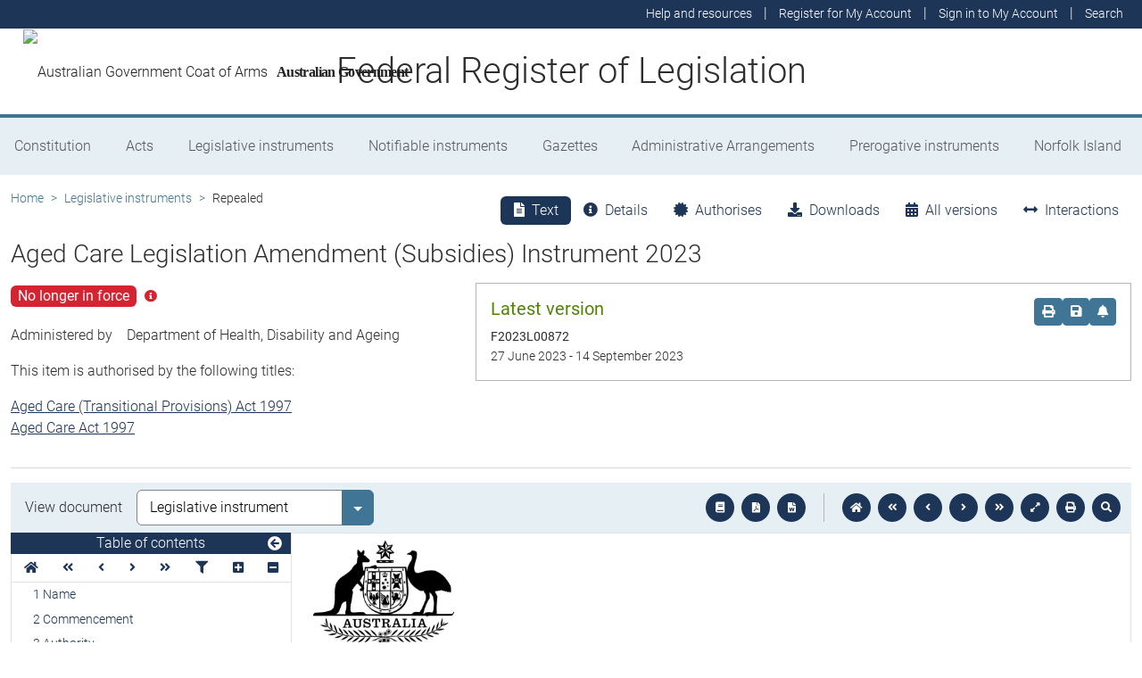

--- FILE ---
content_type: text/html
request_url: https://www.legislation.gov.au/F2023L00872/asmade/2023-06-27/text/original/epub/OEBPS/document_1/document_1.html
body_size: 5786
content:
<?xml version="1.0" encoding="utf-8" standalone="no"?><!DOCTYPE html PUBLIC "-//W3C//DTD XHTML 1.1//EN" "http://www.w3.org/TR/xhtml11/DTD/xhtml11.dtd"><html xmlns="http://www.w3.org/1999/xhtml" xmlns:o="urn:schemas-microsoft-com:office:office"><head><meta http-equiv="Content-Type" content="application/xhtml+xml; charset=utf-8" /><meta http-equiv="Content-Style-Type" content="text/css" /><title></title><!--[if gte mso 9]><xml><o:DocumentProperties><o:Revision>1</o:Revision><o:TotalTime>0</o:TotalTime><o:LastPrinted>2017-04-26T00:22:00Z</o:LastPrinted><o:Created>2023-06-23T05:06:00Z</o:Created><o:LastSaved>2023-06-23T05:12:00Z</o:LastSaved><o:Pages>14</o:Pages><o:Words>3025</o:Words><o:Characters>17245</o:Characters><o:Lines>143</o:Lines><o:Paragraphs>40</o:Paragraphs><o:CharactersWithSpaces>20230</o:CharactersWithSpaces><o:Version>16.0000</o:Version></o:DocumentProperties><o:CustomDocumentProperties><o:ActNo dt:dt="string" /><o:Authority dt:dt="string">Unk</o:Authority><o:ChangedTitle dt:dt="string" /><o:Class dt:dt="string">Instrument</o:Class><o:Classification dt:dt="string"> </o:Classification><o:CounterSign dt:dt="string" /><o:DateMade dt:dt="string">2023</o:DateMade><o:DLM dt:dt="string"> </o:DLM><o:DocType dt:dt="string">AMD</o:DocType><o:DoNotAsk dt:dt="string">0</o:DoNotAsk><o:Exco dt:dt="string">No</o:Exco><o:ID dt:dt="string">OPC66475</o:ID><o:Number dt:dt="string">C</o:Number><o:ShortT dt:dt="string">Aged Care Legislation Amendment (Subsidies) Instrument 2023</o:ShortT><o:Type dt:dt="string">LI</o:Type></o:CustomDocumentProperties></xml><![endif]--><link href="styles.css" type="text/css" rel="stylesheet" /></head><body><div><p style="line-height:14pt"><img src="image.001.jpeg" width="158" height="116" alt="Commonwealth Coat of Arms of Australia" /></p><p><span style="font-size:9.5pt">&#xa0;</span></p><p class="ShortT"><span>Aged Care Legislation Amendment (Subsidies) Instrument 2023</span></p><p class="SignCoverPageStart"><span>I, Anika Wells, Minister for Aged Care, make the following instrument.</span></p><p style="margin-top:15pt; margin-right:19.85pt; text-align:justify; page-break-after:avoid; line-height:12pt"><span>Dated</span><span style="width:9.74pt; display:inline-block">&#xa0;</span><span>22 June</span><span>&#xa0; </span><span>2023</span></p><p style="margin-top:72pt; margin-right:19.85pt; page-break-after:avoid; line-height:15pt"><span>Anika Wells</span></p><p class="SignCoverPageEnd"><span>Minister for Aged Care</span></p><p><span>&#xa0;</span></p><p class="Header"><span class="CharAmSchNo">&#xa0;</span><span class="CharAmSchText"> </span></p><p class="Header"><span class="CharAmPartNo">&#xa0;</span><span class="CharAmPartText"> </span></p><p><a id="OPCSB_CoverPageA4"></a></p></div><div style="page-break-before:always; clear:both; mso-break-type:section-break"><p style="line-height:18pt"><span style="font-size:18pt">Contents</span></p><p class="TOC5"><span>1</span><span style="width:29.5pt; text-indent:0pt; display:inline-block">&#xa0;</span><span>Name</span></p><p class="TOC5"><span>2</span><span style="width:29.5pt; text-indent:0pt; display:inline-block">&#xa0;</span><span>Commencement</span></p><p class="TOC5"><span>3</span><span style="width:29.5pt; text-indent:0pt; display:inline-block">&#xa0;</span><span>Authority</span></p><p class="TOC5"><span>4</span><span style="width:29.5pt; text-indent:0pt; display:inline-block">&#xa0;</span><span>Schedules</span></p><p class="TOC6"><span>Schedule</span><span>&#xa0;</span><span>1—Residential care subsidy</span></p><p class="TOC9"><span>Subsidy Principles 2014</span></p><p class="TOC9"><span>Aged Care (Subsidy, Fees and Payments) Determination</span><span>&#xa0;</span><span>2014</span></p><p class="TOC9"><span>Aged Care (Transitional Provisions) Principles 2014</span></p><p class="TOC9"><span>Aged Care (Transitional Provisions) (Subsidy and Other Measures) Determination</span><span>&#xa0;</span><span>2014</span></p><p class="TOC6"><span>Schedule</span><span>&#xa0;</span><span>2—Flexible care subsidy</span></p><p class="TOC9"><span>Aged Care (Subsidy, Fees and Payments) Determination</span><span>&#xa0;</span><span>2014</span></p><p></p></div><div style="page-break-before:always; clear:both; mso-break-type:section-break"><p class="ActHead5"><a id="_Toc138155249"><span class="CharSectno">1</span><span>&#xa0; </span><span>Name</span></a></p><p class="subsection"><span style="width:51.05pt; text-indent:0pt; display:inline-block">&#xa0;</span><span style="width:5.65pt; text-indent:0pt; display:inline-block">&#xa0;</span><span>This instrument is the </span><span style="font-style:italic">Aged Care Legislation Amendment (Subsidies) Instrument 2023</span><span>.</span></p><p class="ActHead5"><a id="_Toc138155250"><span class="CharSectno">2</span><span>&#xa0; </span><span>Commencement</span></a></p><p class="subsection"><span style="width:38.22pt; text-indent:0pt; display:inline-block">&#xa0;</span><span>(1)</span><span style="width:5.65pt; text-indent:0pt; display:inline-block">&#xa0;</span><span>Each provision of this instrument specified in column 1 of the table commences, or is taken to have commenced, in accordance with column 2 of the table. Any other statement in column 2 has effect according to its terms.</span></p><p class="Tabletext"><span>&#xa0;</span></p><table cellspacing="0" cellpadding="0" style="width:100%; border-collapse:collapse"><thead><tr><td colspan="3" style="border-top:1.5pt solid #000000; border-bottom:0.75pt solid #000000; padding-right:5.35pt; padding-left:5.35pt; vertical-align:top"><p class="TableHeading"><span>Commencement information</span></p></td></tr><tr><td style="width:25.44%; border-top:0.75pt solid #000000; border-bottom:0.75pt solid #000000; padding-right:5.35pt; padding-left:5.35pt; vertical-align:top"><p class="TableHeading"><span>Column 1</span></p></td><td style="width:52.54%; border-top:0.75pt solid #000000; border-bottom:0.75pt solid #000000; padding-right:5.35pt; padding-left:5.35pt; vertical-align:top"><p class="TableHeading"><span>Column 2</span></p></td><td style="width:22.04%; border-top:0.75pt solid #000000; border-bottom:0.75pt solid #000000; padding-right:5.35pt; padding-left:5.35pt; vertical-align:top"><p class="TableHeading"><span>Column 3</span></p></td></tr><tr><td style="width:25.44%; border-top:0.75pt solid #000000; border-bottom:1.5pt solid #000000; padding-right:5.35pt; padding-left:5.35pt; vertical-align:top"><p class="TableHeading"><span>Provisions</span></p></td><td style="width:52.54%; border-top:0.75pt solid #000000; border-bottom:1.5pt solid #000000; padding-right:5.35pt; padding-left:5.35pt; vertical-align:top"><p class="TableHeading"><span>Commencement</span></p></td><td style="width:22.04%; border-top:0.75pt solid #000000; border-bottom:1.5pt solid #000000; padding-right:5.35pt; padding-left:5.35pt; vertical-align:top"><p class="TableHeading"><span>Date/Details</span></p></td></tr></thead><tbody><tr><td style="width:25.44%; border-top:1.5pt solid #000000; border-bottom:1.5pt solid #000000; padding-right:5.35pt; padding-left:5.35pt; vertical-align:top"><p class="Tabletext"><span>1.</span><span>&#xa0; </span><span>The whole of this instrument</span></p></td><td style="width:52.54%; border-top:1.5pt solid #000000; border-bottom:1.5pt solid #000000; padding-right:5.35pt; padding-left:5.35pt; vertical-align:top"><p class="Tabletext"><span>1</span><span>&#xa0;</span><span>July 2023.</span></p></td><td style="width:22.04%; border-top:1.5pt solid #000000; border-bottom:1.5pt solid #000000; padding-right:5.35pt; padding-left:5.35pt; vertical-align:top"><p class="Tabletext"><span>1</span><span>&#xa0;</span><span>July 2023</span></p></td></tr></tbody></table><p class="notetext"><span>Note:</span><span style="width:22.55pt; text-indent:0pt; display:inline-block">&#xa0;</span><span>This table relates only to the provisions of this instrument as originally made. It will not be amended to deal with any later amendments of this instrument.</span></p><p class="subsection"><span style="width:38.22pt; text-indent:0pt; display:inline-block">&#xa0;</span><span>(2)</span><span style="width:5.65pt; text-indent:0pt; display:inline-block">&#xa0;</span><span>Any information in column 3 of the table is not part of this instrument. Information may be inserted in this column, or information in it may be edited, in any published version of this instrument.</span></p><p class="ActHead5"><a id="_Toc138155251"><span class="CharSectno">3</span><span>&#xa0; </span><span>Authority</span></a></p><p class="subsection"><span style="width:51.05pt; text-indent:0pt; display:inline-block">&#xa0;</span><span style="width:5.65pt; text-indent:0pt; display:inline-block">&#xa0;</span><span>This instrument is made under the following:</span></p><p class="paragraph"><span style="width:64.34pt; text-indent:0pt; display:inline-block">&#xa0;</span><span>(a)</span><span style="width:5.65pt; text-indent:0pt; display:inline-block">&#xa0;</span><span>the </span><span style="font-style:italic">Aged Care Act 1997</span><span>;</span></p><p class="paragraph"><span style="width:63.72pt; text-indent:0pt; display:inline-block">&#xa0;</span><span>(b)</span><span style="width:5.65pt; text-indent:0pt; display:inline-block">&#xa0;</span><span>the </span><span style="font-style:italic">Aged Care (Transitional Provisions) Act 1997</span><span>.</span></p><p class="ActHead5"><a id="_Toc138155252"><span class="CharSectno">4</span><span>&#xa0; </span><span>Schedules</span></a></p><p class="subsection"><span style="width:51.05pt; text-indent:0pt; display:inline-block">&#xa0;</span><span style="width:5.65pt; text-indent:0pt; display:inline-block">&#xa0;</span><span>Each instrument that is specified in a Schedule to this instrument is amended or repealed as set out in the applicable items in the Schedule concerned, and any other item in a Schedule to this instrument has effect according to its terms.</span></p><p class="ActHead6" style="page-break-before:always"><a id="_Toc138155253"><span class="CharAmSchNo">Schedule</span><span class="CharAmSchNo">&#xa0;</span><span class="CharAmSchNo">1</span><span>—</span><span class="CharAmSchText">Residential care subsidy</span></a></p><p class="Header"><span class="CharAmPartNo">&#xa0;</span><span class="CharAmPartText"> </span></p><p class="ActHead9"><a id="_Toc138155254"><span>Subsidy Principles 2014</span></a></p><p class="ItemHead"><span>1</span><span>&#xa0; </span><span>Section</span><span>&#xa0;</span><span>4</span></p><p class="Item"><span>Insert:</span></p><p class="Definition"><span style="font-weight:bold; font-style:italic">day of eligible residential care</span><span>: see subsection</span><span>&#xa0;</span><span>70AM(2).</span></p><p class="Definition"><span style="font-weight:bold; font-style:italic">operational places</span><span> has the same meaning as in Chapter</span><span>&#xa0;</span><span>2A of the </span><span style="font-style:italic">Aged Care (Subsidy, Fees and Payments) Determination</span><span style="font-style:italic">&#xa0;</span><span style="font-style:italic">2014</span><span>.</span></p><p class="Definition"><span style="font-weight:bold; font-style:italic">qualifying facility</span><span>, for a payment period: see subsection</span><span>&#xa0;</span><span>70AM(1).</span></p><p class="ItemHead"><span>2</span><span>&#xa0; </span><span>At the end of paragraph</span><span>&#xa0;</span><span>20(e)</span></p><p class="Item"><span>Add:</span></p><p class="paragraphsub"><span style="width:71.45pt; text-indent:0pt; display:inline-block">&#xa0;</span><span>; (viii)</span><span style="width:5.65pt; text-indent:0pt; display:inline-block">&#xa0;</span><span>the hotelling supplement;</span></p><p class="paragraphsub"><span style="width:83.37pt; text-indent:0pt; display:inline-block">&#xa0;</span><span>(ix)</span><span style="width:5.65pt; text-indent:0pt; display:inline-block">&#xa0;</span><span>the registered nurse supplement.</span></p><p class="ItemHead"><span>3</span><span>&#xa0; </span><span>At the end of Division</span><span>&#xa0;</span><span>5 of Part</span><span>&#xa0;</span><span>3 of Chapter</span><span>&#xa0;</span><span>2</span></p><p class="Item"><span>Add:</span></p><p class="ActHead4"><a id="_Toc138155255"><span class="CharSubdNo">Subdivision J</span><span>—</span><span class="CharSubdText">Hotelling supplement</span></a></p><p class="ActHead5"><a id="_Toc138155256"><span class="CharSectno">70AI</span><span>&#xa0; </span><span>Hotelling supplement</span></a></p><p class="subsection"><span style="width:51.05pt; text-indent:0pt; display:inline-block">&#xa0;</span><span style="width:5.65pt; text-indent:0pt; display:inline-block">&#xa0;</span><span>For the purposes of paragraph</span><span>&#xa0;</span><span>44</span><span>&#x2011;</span><span>27(1)(c) of the Act, the hotelling supplement for a care recipient in respect of a payment period beginning on or after 1</span><span>&#xa0;</span><span>July 2023 is the sum of all the hotelling supplements for the days during the period on which:</span></p><p class="paragraph"><span style="width:64.34pt; text-indent:0pt; display:inline-block">&#xa0;</span><span>(a)</span><span style="width:5.65pt; text-indent:0pt; display:inline-block">&#xa0;</span><span>the care recipient was provided with residential care through the residential care service in question; and</span></p><p class="paragraph"><span style="width:63.72pt; text-indent:0pt; display:inline-block">&#xa0;</span><span>(b)</span><span style="width:5.65pt; text-indent:0pt; display:inline-block">&#xa0;</span><span>the care recipient was eligible for a hotelling supplement under section</span><span>&#xa0;</span><span>70AJ.</span></p><p class="ActHead5"><a id="_Toc138155257"><span class="CharSectno">70AJ</span><span>&#xa0; </span><span>Eligibility for hotelling supplement</span></a></p><p class="subsection"><span style="width:38.22pt; text-indent:0pt; display:inline-block">&#xa0;</span><span>(1)</span><span style="width:5.65pt; text-indent:0pt; display:inline-block">&#xa0;</span><span>A care recipient is eligible for a hotelling supplement on a particular day if, on that day, the care recipient is being provided with residential care other than as respite care.</span></p><p class="subsection"><span style="width:38.22pt; text-indent:0pt; display:inline-block">&#xa0;</span><span>(2)</span><span style="width:5.65pt; text-indent:0pt; display:inline-block">&#xa0;</span><span>A care recipient is eligible for a hotelling supplement on a particular day if, on that day:</span></p><p class="paragraph"><span style="width:64.34pt; text-indent:0pt; display:inline-block">&#xa0;</span><span>(a)</span><span style="width:5.65pt; text-indent:0pt; display:inline-block">&#xa0;</span><span>the care recipient is being provided with residential care as respite care; and</span></p><p class="paragraph"><span style="width:63.72pt; text-indent:0pt; display:inline-block">&#xa0;</span><span>(b)</span><span style="width:5.65pt; text-indent:0pt; display:inline-block">&#xa0;</span><span>under Division</span><span>&#xa0;</span><span>3 of Part</span><span>&#xa0;</span><span>3 of Chapter</span><span>&#xa0;</span><span>2A of the </span><span style="font-style:italic">Aged Care (Subsidy, Fees and Payments) Determination</span><span style="font-style:italic">&#xa0;</span><span style="font-style:italic">2014</span><span>, the basic subsidy amount for the day for the care recipient is not nil.</span></p><p class="ActHead4"><a id="_Toc138155258"><span class="CharSubdNo">Subdivision K</span><span>—</span><span class="CharSubdText">Registered nurse supplement</span></a></p><p class="ActHead5"><a id="_Toc138155259"><span class="CharSectno">70AK</span><span>&#xa0; </span><span>Registered nurse supplement</span></a></p><p class="subsection"><span style="width:51.05pt; text-indent:0pt; display:inline-block">&#xa0;</span><span style="width:5.65pt; text-indent:0pt; display:inline-block">&#xa0;</span><span>For the purposes of paragraph</span><span>&#xa0;</span><span>44</span><span>&#x2011;</span><span>27(1)(c) of the Act, the registered nurse supplement for a care recipient in respect of a payment period beginning on or after 1</span><span>&#xa0;</span><span>July 2023 is the sum of all the registered nurse supplements for the days during the period on which:</span></p><p class="paragraph"><span style="width:64.34pt; text-indent:0pt; display:inline-block">&#xa0;</span><span>(a)</span><span style="width:5.65pt; text-indent:0pt; display:inline-block">&#xa0;</span><span>the care recipient was provided with residential care through the residential care service in question; and</span></p><p class="paragraph"><span style="width:63.72pt; text-indent:0pt; display:inline-block">&#xa0;</span><span>(b)</span><span style="width:5.65pt; text-indent:0pt; display:inline-block">&#xa0;</span><span>the care recipient was eligible for a registered nurse supplement under section</span><span>&#xa0;</span><span>70AL.</span></p><p class="ActHead5"><a id="_Toc138155260"><span class="CharSectno">70AL</span><span>&#xa0; </span><span>Eligibility for registered nurse supplement</span></a></p><p class="subsection"><span style="width:38.22pt; text-indent:0pt; display:inline-block">&#xa0;</span><span>(1)</span><span style="width:5.65pt; text-indent:0pt; display:inline-block">&#xa0;</span><span>A care recipient is eligible for a registered nurse supplement on a particular day during a payment period if:</span></p><p class="paragraph"><span style="width:64.34pt; text-indent:0pt; display:inline-block">&#xa0;</span><span>(a)</span><span style="width:5.65pt; text-indent:0pt; display:inline-block">&#xa0;</span><span>on that day, the care recipient is being provided with residential care other than as respite care through a residential care service; and</span></p><p class="paragraph"><span style="width:63.72pt; text-indent:0pt; display:inline-block">&#xa0;</span><span>(b)</span><span style="width:5.65pt; text-indent:0pt; display:inline-block">&#xa0;</span><span>during the period, residential care is provided through the residential care service at at least one residential facility that is a qualifying facility for the period.</span></p><p class="subsection"><span style="width:38.22pt; text-indent:0pt; display:inline-block">&#xa0;</span><span>(2)</span><span style="width:5.65pt; text-indent:0pt; display:inline-block">&#xa0;</span><span>A care recipient is eligible for a registered nurse supplement on a particular day during a payment period if:</span></p><p class="paragraph"><span style="width:64.34pt; text-indent:0pt; display:inline-block">&#xa0;</span><span>(a)</span><span style="width:5.65pt; text-indent:0pt; display:inline-block">&#xa0;</span><span>on that day, the care recipient is being provided with residential care as respite care through a residential care service; and</span></p><p class="paragraph"><span style="width:63.72pt; text-indent:0pt; display:inline-block">&#xa0;</span><span>(b)</span><span style="width:5.65pt; text-indent:0pt; display:inline-block">&#xa0;</span><span>under Division</span><span>&#xa0;</span><span>3 of Part</span><span>&#xa0;</span><span>3 of Chapter</span><span>&#xa0;</span><span>2A of the </span><span style="font-style:italic">Aged Care (Subsidy, Fees and Payments) Determination</span><span style="font-style:italic">&#xa0;</span><span style="font-style:italic">2014</span><span>, the basic subsidy amount for the day for the care recipient is not nil; and</span></p><p class="paragraph"><span style="width:64.34pt; text-indent:0pt; display:inline-block">&#xa0;</span><span>(c)</span><span style="width:5.65pt; text-indent:0pt; display:inline-block">&#xa0;</span><span>during the period, residential care is provided through the residential care service at at least one residential facility that is a qualifying facility for the period.</span></p><p class="ActHead5"><a id="_Toc138155261"><span class="CharSectno">70AM</span><span>&#xa0; </span><span>Meaning of </span><span style="font-style:italic">qualifying facility</span></a></p><p class="subsection"><span style="width:38.22pt; text-indent:0pt; display:inline-block">&#xa0;</span><span>(1)</span><span style="width:5.65pt; text-indent:0pt; display:inline-block">&#xa0;</span><span>A residential facility is a </span><span style="font-weight:bold; font-style:italic">qualifying facility</span><span> for a payment period if all of the following criteria are met:</span></p><p class="paragraph"><span style="width:64.34pt; text-indent:0pt; display:inline-block">&#xa0;</span><span>(a)</span><span style="width:5.65pt; text-indent:0pt; display:inline-block">&#xa0;</span><span>an exemption from section</span><span>&#xa0;</span><span>54</span><span>&#x2011;</span><span>1A of the Act in relation to the facility is not in force at any time during the period;</span></p><p class="paragraph"><span style="width:63.72pt; text-indent:0pt; display:inline-block">&#xa0;</span><span>(b)</span><span style="width:5.65pt; text-indent:0pt; display:inline-block">&#xa0;</span><span>a report in relation to the facility and the period has been submitted in accordance with section</span><span>&#xa0;</span><span>44B of the </span><span style="font-style:italic">Accountability Principles 2014</span><span>;</span></p><p class="paragraph"><span style="width:64.34pt; text-indent:0pt; display:inline-block">&#xa0;</span><span>(c)</span><span style="width:5.65pt; text-indent:0pt; display:inline-block">&#xa0;</span><span>the total number of days of eligible residential care provided in respect of care recipients at the facility during the period, divided by the number of days in the period, is no more than 60;</span></p><p class="paragraph"><span style="width:63.72pt; text-indent:0pt; display:inline-block">&#xa0;</span><span>(d)</span><span style="width:5.65pt; text-indent:0pt; display:inline-block">&#xa0;</span><span>the total number of hours, on days during the period on which residential care was provided at the facility, that a registered nurse was not on site and on duty at the facility is no more than the number of such days in the period multiplied by 4.</span></p><p class="notetext"><span>Note:</span><span style="width:22.55pt; text-indent:0pt; display:inline-block">&#xa0;</span><span>Residential care might be provided at a facility through more than one residential care service.</span></p><p class="subsection"><span style="width:38.22pt; text-indent:0pt; display:inline-block">&#xa0;</span><span>(2)</span><span style="width:5.65pt; text-indent:0pt; display:inline-block">&#xa0;</span><span>A </span><span style="font-weight:bold; font-style:italic">day of eligible residential care</span><span> is provided in respect of a care recipient if:</span></p><p class="paragraph"><span style="width:64.34pt; text-indent:0pt; display:inline-block">&#xa0;</span><span>(a)</span><span style="width:5.65pt; text-indent:0pt; display:inline-block">&#xa0;</span><span>residential care is provided to the care recipient during a day:</span></p><p class="paragraphsub"><span style="width:95.59pt; text-indent:0pt; display:inline-block">&#xa0;</span><span>(i)</span><span style="width:2.03pt; text-indent:0pt; display:inline-block">&#xa0;</span><span>other than as respite care; or</span></p><p class="paragraphsub"><span style="width:85.81pt; text-indent:0pt; display:inline-block">&#xa0;</span><span>(ii)</span><span style="width:5.65pt; text-indent:0pt; display:inline-block">&#xa0;</span><span>as respite care and, under Division</span><span>&#xa0;</span><span>3 of Part</span><span>&#xa0;</span><span>3 of Chapter</span><span>&#xa0;</span><span>2A of the </span><span style="font-style:italic">Aged Care (Subsidy, Fees and Payments) Determination</span><span style="font-style:italic">&#xa0;</span><span style="font-style:italic">2014</span><span>, the basic subsidy amount for the day for the care recipient is not nil; and</span></p><p class="paragraph"><span style="width:63.72pt; text-indent:0pt; display:inline-block">&#xa0;</span><span>(b)</span><span style="width:5.65pt; text-indent:0pt; display:inline-block">&#xa0;</span><span>the approved provider of the residential care service through which the care is provided is eligible for residential care subsidy in respect of the day.</span></p><p class="subsection"><span style="width:38.22pt; text-indent:0pt; display:inline-block">&#xa0;</span><span>(3)</span><span style="width:5.65pt; text-indent:0pt; display:inline-block">&#xa0;</span><span>If, during a payment period, days of eligible residential care are provided in respect of care recipients through the same residential care service at more than one residential facility, then, for the purposes of paragraph</span><span>&#xa0;</span><span>(1)(c), the total number of days of eligible residential care provided at each facility is taken to be proportional to the number of operational places allocated in respect of the service, on the last day of the payment period, in respect of the location of each facility.</span></p><p class="ActHead9"><a id="_Toc138155262"><span>Aged Care (Subsidy, Fees and Payments) Determination</span><span>&#xa0;</span><span>2014</span></a></p><p class="ItemHead"><span>4</span><span>&#xa0; </span><span>Section</span><span>&#xa0;</span><span>64H</span></p><p class="Item"><span>Insert:</span></p><p class="Definition"><span style="font-weight:bold; font-style:italic">day of eligible residential care</span><span> has the same meaning as in the </span><span style="font-style:italic">Subsidy Principles 2014</span><span>.</span></p><p class="Definition"><span style="font-weight:bold; font-style:italic">qualifying facility</span><span> has the same meaning as in the </span><span style="font-style:italic">Subsidy Principles 2014</span><span>.</span></p><p class="ItemHead"><span>5</span><span>&#xa0; </span><span>At the end of Part</span><span>&#xa0;</span><span>7 of Chapter</span><span>&#xa0;</span><span>2A</span></p><p class="Item"><span>Add:</span></p><p class="ActHead3"><a id="_Toc138155263"><span class="CharDivNo">Division</span><span class="CharDivNo">&#xa0;</span><span class="CharDivNo">5</span><span>—</span><span class="CharDivText">Hotelling supplement</span></a></p><p class="ActHead5"><a id="_Toc138155264"><span class="CharSectno">64ZT</span><span>&#xa0; </span><span>Amount of hotelling supplement</span></a></p><p class="subsection"><span style="width:51.05pt; text-indent:0pt; display:inline-block">&#xa0;</span><span style="width:5.65pt; text-indent:0pt; display:inline-block">&#xa0;</span><span>For the purposes of subsection</span><span>&#xa0;</span><span>44</span><span>&#x2011;</span><span>27(3) of the Act, the amount of the hotelling supplement for a day for a care recipient is $10.80.</span></p><p class="notetext"><span>Note:</span><span style="width:22.55pt; text-indent:0pt; display:inline-block">&#xa0;</span><span>The hotelling supplement is set out in Subdivision J of Division</span><span>&#xa0;</span><span>5 of Part</span><span>&#xa0;</span><span>3 of Chapter</span><span>&#xa0;</span><span>2 of the </span><span style="font-style:italic">Subsidy Principles 2014</span><span>. Eligibility for the supplement is dealt with in that Subdivision.</span></p><p class="ActHead3"><a id="_Toc138155265"><span class="CharDivNo">Division</span><span class="CharDivNo">&#xa0;</span><span class="CharDivNo">6</span><span>—</span><span class="CharDivText">Registered nurse supplement</span></a></p><p class="ActHead5"><a id="_Toc138155266"><span class="CharSectno">64ZU</span><span>&#xa0; </span><span>Amount of registered nurse supplement</span></a></p><p class="subsection"><span style="width:38.22pt; text-indent:0pt; display:inline-block">&#xa0;</span><span>(1)</span><span style="width:5.65pt; text-indent:0pt; display:inline-block">&#xa0;</span><span>This section is made for the purposes of subsection</span><span>&#xa0;</span><span>44</span><span>&#x2011;</span><span>27(3) of the Act.</span></p><p class="notetext"><span>Note:</span><span style="width:22.55pt; text-indent:0pt; display:inline-block">&#xa0;</span><span>The registered nurse supplement is set out in Subdivision K of Division</span><span>&#xa0;</span><span>5 of Part</span><span>&#xa0;</span><span>3 of Chapter</span><span>&#xa0;</span><span>2 of the </span><span style="font-style:italic">Subsidy Principles 2014</span><span>. Eligibility for the supplement is dealt with in that Subdivision.</span></p><p class="subsection"><span style="width:38.22pt; text-indent:0pt; display:inline-block">&#xa0;</span><span>(2)</span><span style="width:5.65pt; text-indent:0pt; display:inline-block">&#xa0;</span><span>The amount of the registered nurse supplement for a day during a payment period for a care recipient is:</span></p><p class="subsection2"><img src="image.002.png" width="156" height="52" alt="Start formula start fraction Service supplement amount over Total service care days end fraction end formula" style="vertical-align:middle" /></p><p class="subsection2"><span>where:</span></p><p class="Definition"><span style="font-weight:bold; font-style:italic">service supplement amount</span><span> is the service supplement amount for the payment period, determined under subsections</span><span>&#xa0;</span><span>(3) and (4), for the residential care service through which residential care is provided to the care recipient.</span></p><p class="Definition"><span style="font-weight:bold; font-style:italic">total service care days</span><span> is the total number of days of eligible residential care provided in respect of care recipients during the payment period through that residential care service.</span></p><p class="SubsectionHead"><span>Service supplement amount</span></p><p class="subsection"><span style="width:38.22pt; text-indent:0pt; display:inline-block">&#xa0;</span><span>(3)</span><span style="width:5.65pt; text-indent:0pt; display:inline-block">&#xa0;</span><span>Subject to subsection</span><span>&#xa0;</span><span>(4), the service supplement amount for a payment period for a residential care service is the sum of the facility amounts, determined under subsections</span><span>&#xa0;</span><span>(5) and (6), for each qualifying facility for the period at which days of eligible residential care are provided in respect of care recipients during the period through that service.</span></p><p class="subsection"><span style="width:38.22pt; text-indent:0pt; display:inline-block">&#xa0;</span><span>(4)</span><span style="width:5.65pt; text-indent:0pt; display:inline-block">&#xa0;</span><span>If, during a payment period, days of eligible residential care are provided in respect of care recipients at a qualifying facility for the period through more than one residential care service, the facility amount for the facility is to be apportioned between the services, in proportion to the number of days of eligible care provided at the facility through each service.</span></p><p class="SubsectionHead"><span>Facility amount</span></p><p class="subsection"><span style="width:38.22pt; text-indent:0pt; display:inline-block">&#xa0;</span><span>(5)</span><span style="width:5.65pt; text-indent:0pt; display:inline-block">&#xa0;</span><span>The facility amount for a payment period, for a qualifying facility for the period with a street address in the MM category known as MM 1, MM 2, MM 3 or MM 4, is the amount set out in the following table for the average daily care count for the facility for the period.</span></p><p class="Tabletext"><span>&#xa0;</span></p><table cellspacing="0" cellpadding="0" style="margin-left:62.1pt; border-collapse:collapse"><thead><tr><td colspan="3" style="width:348.35pt; border-top:1.5pt solid #000000; border-bottom:0.75pt solid #000000; padding-right:5.4pt; padding-left:5.4pt; vertical-align:top"><p class="TableHeading"><span>Facility amount—qualifying facilities in MM categories 1 to 4</span></p></td></tr><tr><td style="width:31.75pt; border-top:0.75pt solid #000000; border-bottom:1.5pt solid #000000; padding-right:5.4pt; padding-left:5.4pt; vertical-align:top"><p class="TableHeading"><span>Item</span></p></td><td style="width:201.8pt; border-top:0.75pt solid #000000; border-bottom:1.5pt solid #000000; padding-right:5.4pt; padding-left:5.4pt; vertical-align:top"><p class="TableHeading"><span>Average daily care count</span></p></td><td style="width:93.2pt; border-top:0.75pt solid #000000; border-bottom:1.5pt solid #000000; padding-right:5.4pt; padding-left:5.4pt; vertical-align:top"><p class="TableHeading" style="text-align:center"><span>Facility amount ($)</span></p></td></tr></thead><tbody><tr><td style="width:31.75pt; border-top:1.5pt solid #000000; border-bottom:0.75pt solid #000000; padding-right:5.4pt; padding-left:5.4pt; vertical-align:top"><p class="Tabletext"><span>1</span></p></td><td style="width:201.8pt; border-top:1.5pt solid #000000; border-bottom:0.75pt solid #000000; padding-right:5.4pt; padding-left:5.4pt; vertical-align:top"><p class="Tabletext"><span>Less than or equal to 30</span></p></td><td style="width:93.2pt; border-top:1.5pt solid #000000; border-bottom:0.75pt solid #000000; padding-right:5.4pt; padding-left:5.4pt; vertical-align:top"><p class="Tabletext"><span>27,667</span></p></td></tr><tr><td style="width:31.75pt; border-top:0.75pt solid #000000; border-bottom:0.75pt solid #000000; padding-right:5.4pt; padding-left:5.4pt; vertical-align:top"><p class="Tabletext"><span>2</span></p></td><td style="width:201.8pt; border-top:0.75pt solid #000000; border-bottom:0.75pt solid #000000; padding-right:5.4pt; padding-left:5.4pt; vertical-align:top"><p class="Tabletext"><span>More than 30 but less than or equal to 35</span></p></td><td style="width:93.2pt; border-top:0.75pt solid #000000; border-bottom:0.75pt solid #000000; padding-right:5.4pt; padding-left:5.4pt; vertical-align:top"><p class="Tabletext"><span>19,167</span></p></td></tr><tr><td style="width:31.75pt; border-top:0.75pt solid #000000; border-bottom:0.75pt solid #000000; padding-right:5.4pt; padding-left:5.4pt; vertical-align:top"><p class="Tabletext"><span>3</span></p></td><td style="width:201.8pt; border-top:0.75pt solid #000000; border-bottom:0.75pt solid #000000; padding-right:5.4pt; padding-left:5.4pt; vertical-align:top"><p class="Tabletext"><span>More than 35 but less than or equal to 40</span></p></td><td style="width:93.2pt; border-top:0.75pt solid #000000; border-bottom:0.75pt solid #000000; padding-right:5.4pt; padding-left:5.4pt; vertical-align:top"><p class="Tabletext"><span>14,750</span></p></td></tr><tr><td style="width:31.75pt; border-top:0.75pt solid #000000; border-bottom:0.75pt solid #000000; padding-right:5.4pt; padding-left:5.4pt; vertical-align:top"><p class="Tabletext"><span>4</span></p></td><td style="width:201.8pt; border-top:0.75pt solid #000000; border-bottom:0.75pt solid #000000; padding-right:5.4pt; padding-left:5.4pt; vertical-align:top"><p class="Tabletext"><span>More than 40 but less than or equal to 45</span></p></td><td style="width:93.2pt; border-top:0.75pt solid #000000; border-bottom:0.75pt solid #000000; padding-right:5.4pt; padding-left:5.4pt; vertical-align:top"><p class="Tabletext"><span>13,167</span></p></td></tr><tr><td style="width:31.75pt; border-top:0.75pt solid #000000; border-bottom:0.75pt solid #000000; padding-right:5.4pt; padding-left:5.4pt; vertical-align:top"><p class="Tabletext"><span>5</span></p></td><td style="width:201.8pt; border-top:0.75pt solid #000000; border-bottom:0.75pt solid #000000; padding-right:5.4pt; padding-left:5.4pt; vertical-align:top"><p class="Tabletext"><span>More than 45 but less than or equal to 50</span></p></td><td style="width:93.2pt; border-top:0.75pt solid #000000; border-bottom:0.75pt solid #000000; padding-right:5.4pt; padding-left:5.4pt; vertical-align:top"><p class="Tabletext"><span>11,750</span></p></td></tr><tr><td style="width:31.75pt; border-top:0.75pt solid #000000; border-bottom:0.75pt solid #000000; padding-right:5.4pt; padding-left:5.4pt; vertical-align:top"><p class="Tabletext"><span>6</span></p></td><td style="width:201.8pt; border-top:0.75pt solid #000000; border-bottom:0.75pt solid #000000; padding-right:5.4pt; padding-left:5.4pt; vertical-align:top"><p class="Tabletext"><span>More than 50 but less than or equal to 55</span></p></td><td style="width:93.2pt; border-top:0.75pt solid #000000; border-bottom:0.75pt solid #000000; padding-right:5.4pt; padding-left:5.4pt; vertical-align:top"><p class="Tabletext"><span>9,833</span></p></td></tr><tr><td style="width:31.75pt; border-top:0.75pt solid #000000; border-bottom:1.5pt solid #000000; padding-right:5.4pt; padding-left:5.4pt; vertical-align:top"><p class="Tabletext"><span>7</span></p></td><td style="width:201.8pt; border-top:0.75pt solid #000000; border-bottom:1.5pt solid #000000; padding-right:5.4pt; padding-left:5.4pt; vertical-align:top"><p class="Tabletext"><span>More than 55 but less than or equal to 60</span></p></td><td style="width:93.2pt; border-top:0.75pt solid #000000; border-bottom:1.5pt solid #000000; padding-right:5.4pt; padding-left:5.4pt; vertical-align:top"><p class="Tabletext"><span>7,917</span></p></td></tr></tbody></table><p class="subsection"><span style="width:38.22pt; text-indent:0pt; display:inline-block">&#xa0;</span><span>(6)</span><span style="width:5.65pt; text-indent:0pt; display:inline-block">&#xa0;</span><span>The facility amount for a payment period, for a qualifying facility for the period with a street address in the MM category known as MM 5, MM 6 or MM 7, is the amount set out in the following table for the average daily care count for the facility for the period.</span></p><p class="Tabletext"><span>&#xa0;</span></p><table cellspacing="0" cellpadding="0" style="margin-left:62.1pt; border-collapse:collapse"><thead><tr><td colspan="3" style="width:348.35pt; border-top:1.5pt solid #000000; border-bottom:0.75pt solid #000000; padding-right:5.4pt; padding-left:5.4pt; vertical-align:top"><p class="TableHeading"><span>Facility amount—qualifying facilities in MM categories 5 to 7</span></p></td></tr><tr><td style="width:31.75pt; border-top:0.75pt solid #000000; border-bottom:1.5pt solid #000000; padding-right:5.4pt; padding-left:5.4pt; vertical-align:top"><p class="TableHeading"><span>Item</span></p></td><td style="width:201.8pt; border-top:0.75pt solid #000000; border-bottom:1.5pt solid #000000; padding-right:5.4pt; padding-left:5.4pt; vertical-align:top"><p class="TableHeading"><span>Average daily care count</span></p></td><td style="width:93.2pt; border-top:0.75pt solid #000000; border-bottom:1.5pt solid #000000; padding-right:5.4pt; padding-left:5.4pt; vertical-align:top"><p class="TableHeading" style="text-align:center"><span>Facility amount ($)</span></p></td></tr></thead><tbody><tr><td style="width:31.75pt; border-top:1.5pt solid #000000; border-bottom:0.75pt solid #000000; padding-right:5.4pt; padding-left:5.4pt; vertical-align:top"><p class="Tabletext"><span>1</span></p></td><td style="width:201.8pt; border-top:1.5pt solid #000000; border-bottom:0.75pt solid #000000; padding-right:5.4pt; padding-left:5.4pt; vertical-align:top"><p class="Tabletext"><span>Less than or equal to 5</span></p></td><td style="width:93.2pt; border-top:1.5pt solid #000000; border-bottom:0.75pt solid #000000; padding-right:5.4pt; padding-left:5.4pt; vertical-align:top"><p class="Tabletext"><span>77,083</span></p></td></tr><tr><td style="width:31.75pt; border-top:0.75pt solid #000000; border-bottom:0.75pt solid #000000; padding-right:5.4pt; padding-left:5.4pt; vertical-align:top"><p class="Tabletext"><span>2</span></p></td><td style="width:201.8pt; border-top:0.75pt solid #000000; border-bottom:0.75pt solid #000000; padding-right:5.4pt; padding-left:5.4pt; vertical-align:top"><p class="Tabletext"><span>More than 5 but less than or equal to 10</span></p></td><td style="width:93.2pt; border-top:0.75pt solid #000000; border-bottom:0.75pt solid #000000; padding-right:5.4pt; padding-left:5.4pt; vertical-align:top"><p class="Tabletext"><span>69,000</span></p></td></tr><tr><td style="width:31.75pt; border-top:0.75pt solid #000000; border-bottom:0.75pt solid #000000; padding-right:5.4pt; padding-left:5.4pt; vertical-align:top"><p class="Tabletext"><span>3</span></p></td><td style="width:201.8pt; border-top:0.75pt solid #000000; border-bottom:0.75pt solid #000000; padding-right:5.4pt; padding-left:5.4pt; vertical-align:top"><p class="Tabletext"><span>More than 10 but less than or equal to 15</span></p></td><td style="width:93.2pt; border-top:0.75pt solid #000000; border-bottom:0.75pt solid #000000; padding-right:5.4pt; padding-left:5.4pt; vertical-align:top"><p class="Tabletext"><span>63,500</span></p></td></tr><tr><td style="width:31.75pt; border-top:0.75pt solid #000000; border-bottom:0.75pt solid #000000; padding-right:5.4pt; padding-left:5.4pt; vertical-align:top"><p class="Tabletext"><span>4</span></p></td><td style="width:201.8pt; border-top:0.75pt solid #000000; border-bottom:0.75pt solid #000000; padding-right:5.4pt; padding-left:5.4pt; vertical-align:top"><p class="Tabletext"><span>More than 15 but less than or equal to 20</span></p></td><td style="width:93.2pt; border-top:0.75pt solid #000000; border-bottom:0.75pt solid #000000; padding-right:5.4pt; padding-left:5.4pt; vertical-align:top"><p class="Tabletext"><span>53,250</span></p></td></tr><tr><td style="width:31.75pt; border-top:0.75pt solid #000000; border-bottom:0.75pt solid #000000; padding-right:5.4pt; padding-left:5.4pt; vertical-align:top"><p class="Tabletext"><span>5</span></p></td><td style="width:201.8pt; border-top:0.75pt solid #000000; border-bottom:0.75pt solid #000000; padding-right:5.4pt; padding-left:5.4pt; vertical-align:top"><p class="Tabletext"><span>More than 20 but less than or equal to 25</span></p></td><td style="width:93.2pt; border-top:0.75pt solid #000000; border-bottom:0.75pt solid #000000; padding-right:5.4pt; padding-left:5.4pt; vertical-align:top"><p class="Tabletext"><span>42,250</span></p></td></tr><tr><td style="width:31.75pt; border-top:0.75pt solid #000000; border-bottom:0.75pt solid #000000; padding-right:5.4pt; padding-left:5.4pt; vertical-align:top"><p class="Tabletext"><span>6</span></p></td><td style="width:201.8pt; border-top:0.75pt solid #000000; border-bottom:0.75pt solid #000000; padding-right:5.4pt; padding-left:5.4pt; vertical-align:top"><p class="Tabletext"><span>More than 25 but less than or equal to 30</span></p></td><td style="width:93.2pt; border-top:0.75pt solid #000000; border-bottom:0.75pt solid #000000; padding-right:5.4pt; padding-left:5.4pt; vertical-align:top"><p class="Tabletext"><span>32,083</span></p></td></tr><tr><td style="width:31.75pt; border-top:0.75pt solid #000000; border-bottom:0.75pt solid #000000; padding-right:5.4pt; padding-left:5.4pt; vertical-align:top"><p class="Tabletext"><span>7</span></p></td><td style="width:201.8pt; border-top:0.75pt solid #000000; border-bottom:0.75pt solid #000000; padding-right:5.4pt; padding-left:5.4pt; vertical-align:top"><p class="Tabletext"><span>More than 30 but less than or equal to 35</span></p></td><td style="width:93.2pt; border-top:0.75pt solid #000000; border-bottom:0.75pt solid #000000; padding-right:5.4pt; padding-left:5.4pt; vertical-align:top"><p class="Tabletext"><span>23,833</span></p></td></tr><tr><td style="width:31.75pt; border-top:0.75pt solid #000000; border-bottom:0.75pt solid #000000; padding-right:5.4pt; padding-left:5.4pt; vertical-align:top"><p class="Tabletext"><span>8</span></p></td><td style="width:201.8pt; border-top:0.75pt solid #000000; border-bottom:0.75pt solid #000000; padding-right:5.4pt; padding-left:5.4pt; vertical-align:top"><p class="Tabletext"><span>More than 35 but less than or equal to 40</span></p></td><td style="width:93.2pt; border-top:0.75pt solid #000000; border-bottom:0.75pt solid #000000; padding-right:5.4pt; padding-left:5.4pt; vertical-align:top"><p class="Tabletext"><span>17,750</span></p></td></tr><tr><td style="width:31.75pt; border-top:0.75pt solid #000000; border-bottom:0.75pt solid #000000; padding-right:5.4pt; padding-left:5.4pt; vertical-align:top"><p class="Tabletext"><span>9</span></p></td><td style="width:201.8pt; border-top:0.75pt solid #000000; border-bottom:0.75pt solid #000000; padding-right:5.4pt; padding-left:5.4pt; vertical-align:top"><p class="Tabletext"><span>More than 40 but less than or equal to 45</span></p></td><td style="width:93.2pt; border-top:0.75pt solid #000000; border-bottom:0.75pt solid #000000; padding-right:5.4pt; padding-left:5.4pt; vertical-align:top"><p class="Tabletext"><span>15,750</span></p></td></tr><tr><td style="width:31.75pt; border-top:0.75pt solid #000000; border-bottom:0.75pt solid #000000; padding-right:5.4pt; padding-left:5.4pt; vertical-align:top"><p class="Tabletext"><span>10</span></p></td><td style="width:201.8pt; border-top:0.75pt solid #000000; border-bottom:0.75pt solid #000000; padding-right:5.4pt; padding-left:5.4pt; vertical-align:top"><p class="Tabletext"><span>More than 45 but less than or equal to 50</span></p></td><td style="width:93.2pt; border-top:0.75pt solid #000000; border-bottom:0.75pt solid #000000; padding-right:5.4pt; padding-left:5.4pt; vertical-align:top"><p class="Tabletext"><span>13,583</span></p></td></tr><tr><td style="width:31.75pt; border-top:0.75pt solid #000000; border-bottom:0.75pt solid #000000; padding-right:5.4pt; padding-left:5.4pt; vertical-align:top"><p class="Tabletext"><span>11</span></p></td><td style="width:201.8pt; border-top:0.75pt solid #000000; border-bottom:0.75pt solid #000000; padding-right:5.4pt; padding-left:5.4pt; vertical-align:top"><p class="Tabletext"><span>More than 50 but less than or equal to 55</span></p></td><td style="width:93.2pt; border-top:0.75pt solid #000000; border-bottom:0.75pt solid #000000; padding-right:5.4pt; padding-left:5.4pt; vertical-align:top"><p class="Tabletext"><span>11,250</span></p></td></tr><tr><td style="width:31.75pt; border-top:0.75pt solid #000000; border-bottom:1.5pt solid #000000; padding-right:5.4pt; padding-left:5.4pt; vertical-align:top"><p class="Tabletext"><span>12</span></p></td><td style="width:201.8pt; border-top:0.75pt solid #000000; border-bottom:1.5pt solid #000000; padding-right:5.4pt; padding-left:5.4pt; vertical-align:top"><p class="Tabletext"><span>More than 55 but less than or equal to 60</span></p></td><td style="width:93.2pt; border-top:0.75pt solid #000000; border-bottom:1.5pt solid #000000; padding-right:5.4pt; padding-left:5.4pt; vertical-align:top"><p class="Tabletext"><span>8,917</span></p></td></tr></tbody></table><p class="subsection"><span style="width:38.22pt; text-indent:0pt; display:inline-block">&#xa0;</span><span>(7)</span><span style="width:5.65pt; text-indent:0pt; display:inline-block">&#xa0;</span><span>For the purposes of subsections</span><span>&#xa0;</span><span>(5) and (6), the average daily care count for a qualifying facility for a payment period is the total number of days of eligible residential care provided in respect of care recipients at the facility during the period, divided by the number of days in the period.</span></p><p class="subsection"><span style="width:38.22pt; text-indent:0pt; display:inline-block">&#xa0;</span><span>(8)</span><span style="width:5.65pt; text-indent:0pt; display:inline-block">&#xa0;</span><span>If, during a payment period, days of eligible residential care are provided in respect of care recipients through the same residential care service at more than one residential facility then, for the purposes of subsection</span><span>&#xa0;</span><span>(7), the total number of days of eligible residential care provided at each facility is taken to be proportional to the number of operational places allocated in respect of the service, on the last day of the payment period, in respect of the location of each facility.</span></p><p class="ActHead9"><a id="_Toc138155267"><span>Aged Care (Transitional Provisions) Principles 2014</span></a></p><p class="ItemHead"><span>6</span><span>&#xa0; </span><span>Section</span><span>&#xa0;</span><span>4</span></p><p class="Item"><span>Insert:</span></p><p class="Definition"><span style="font-weight:bold; font-style:italic">qualifying facility</span><span>, for a payment period, has the same meaning as in the </span><span style="font-style:italic">Subsidy Principles 2014</span><span>.</span></p><p class="ItemHead"><span>7</span><span>&#xa0; </span><span>At the end of paragraph</span><span>&#xa0;</span><span>17(h)</span></p><p class="Item"><span>Add:</span></p><p class="paragraphsub"><span style="width:74.51pt; text-indent:0pt; display:inline-block">&#xa0;</span><span>; (vii)</span><span style="width:5.65pt; text-indent:0pt; display:inline-block">&#xa0;</span><span>the hotelling supplement;</span></p><p class="paragraphsub"><span style="width:77.26pt; text-indent:0pt; display:inline-block">&#xa0;</span><span>(viii)</span><span style="width:5.65pt; text-indent:0pt; display:inline-block">&#xa0;</span><span>the registered nurse supplement.</span></p><p class="ItemHead"><span>8</span><span>&#xa0; </span><span>At the end of Division</span><span>&#xa0;</span><span>8 of Part</span><span>&#xa0;</span><span>3 of Chapter</span><span>&#xa0;</span><span>2</span></p><p class="Item"><span>Add:</span></p><p class="ActHead4"><a id="_Toc138155268"><span class="CharSubdNo">Subdivision I</span><span>—</span><span class="CharSubdText">Hotelling supplement</span></a></p><p class="ActHead5"><a id="_Toc138155269"><span class="CharSectno">64E</span><span>&#xa0; </span><span>Hotelling supplement</span></a></p><p class="subsection"><span style="width:51.05pt; text-indent:0pt; display:inline-block">&#xa0;</span><span style="width:5.65pt; text-indent:0pt; display:inline-block">&#xa0;</span><span>For the purposes of paragraph</span><span>&#xa0;</span><span>44</span><span>&#x2011;</span><span>27(1)(e) of the Transitional Provisions Act, the hotelling supplement for a care recipient in respect of a payment period beginning on or after 1</span><span>&#xa0;</span><span>July 2023 is the sum of all the hotelling supplements for the days during the period on which the care recipient was provided with residential care through the residential care service in question.</span></p><p class="ActHead4"><a id="_Toc138155270"><span class="CharSubdNo">Subdivision J</span><span>—</span><span class="CharSubdText">Registered nurse supplement</span></a></p><p class="ActHead5"><a id="_Toc138155271"><span class="CharSectno">64F</span><span>&#xa0; </span><span>Registered nurse supplement</span></a></p><p class="subsection"><span style="width:51.05pt; text-indent:0pt; display:inline-block">&#xa0;</span><span style="width:5.65pt; text-indent:0pt; display:inline-block">&#xa0;</span><span>For the purposes of paragraph</span><span>&#xa0;</span><span>44</span><span>&#x2011;</span><span>27(1)(e) of the Transitional Provisions Act, the registered nurse supplement for a care recipient in respect of a payment period beginning on or after 1</span><span>&#xa0;</span><span>July 2023 is the sum of all the registered nurse supplements for the days during the period on which:</span></p><p class="paragraph"><span style="width:64.34pt; text-indent:0pt; display:inline-block">&#xa0;</span><span>(a)</span><span style="width:5.65pt; text-indent:0pt; display:inline-block">&#xa0;</span><span>the care recipient was provided with residential care through the residential care service in question; and</span></p><p class="paragraph"><span style="width:63.72pt; text-indent:0pt; display:inline-block">&#xa0;</span><span>(b)</span><span style="width:5.65pt; text-indent:0pt; display:inline-block">&#xa0;</span><span>the care recipient was eligible for a registered nurse supplement under section</span><span>&#xa0;</span><span>64G.</span></p><p class="ActHead5"><a id="_Toc138155272"><span class="CharSectno">64G</span><span>&#xa0; </span><span>Eligibility for registered nurse supplement</span></a></p><p class="subsection"><span style="width:51.05pt; text-indent:0pt; display:inline-block">&#xa0;</span><span style="width:5.65pt; text-indent:0pt; display:inline-block">&#xa0;</span><span>A care recipient is eligible for a registered nurse supplement on a particular day during a payment period if:</span></p><p class="paragraph"><span style="width:64.34pt; text-indent:0pt; display:inline-block">&#xa0;</span><span>(a)</span><span style="width:5.65pt; text-indent:0pt; display:inline-block">&#xa0;</span><span>on that day, the care recipient is being provided with residential care through a residential care service; and</span></p><p class="paragraph"><span style="width:63.72pt; text-indent:0pt; display:inline-block">&#xa0;</span><span>(b)</span><span style="width:5.65pt; text-indent:0pt; display:inline-block">&#xa0;</span><span>during the period, residential care is provided through the residential care service at at least one residential facility that is a qualifying facility for the period.</span></p><p class="ActHead9"><a id="_Toc138155273"><span>Aged Care (Transitional Provisions) (Subsidy and Other Measures) Determination</span><span>&#xa0;</span><span>2014</span></a></p><p class="ItemHead"><span>9</span><span>&#xa0; </span><span>Section</span><span>&#xa0;</span><span>81</span></p><p class="Item"><span>Insert:</span></p><p class="Definition"><span style="font-weight:bold; font-style:italic">day of eligible residential care</span><span style="font-weight:bold"> </span><span>has the same meaning as in the </span><span style="font-style:italic">Subsidy Principles 2014</span><span>.</span></p><p class="Definition"><span style="font-weight:bold; font-style:italic">qualifying facility </span><span>has the same meaning as in the </span><span style="font-style:italic">Subsidy Principles 2014</span><span>.</span></p><p class="ItemHead"><span>10</span><span>&#xa0; </span><span>At the end of Part</span><span>&#xa0;</span><span>5 of Chapter</span><span>&#xa0;</span><span>3</span></p><p class="Item"><span>Add:</span></p><p class="ActHead3"><a id="_Toc138155274"><span class="CharDivNo">Division</span><span class="CharDivNo">&#xa0;</span><span class="CharDivNo">5</span><span>—</span><span class="CharDivText">Hotelling supplement</span></a></p><p class="ActHead5"><a id="_Toc138155275"><span class="CharSectno">91R</span><span>&#xa0; </span><span>Amount of hotelling supplement</span></a></p><p class="subsection"><span style="width:51.05pt; text-indent:0pt; display:inline-block">&#xa0;</span><span style="width:5.65pt; text-indent:0pt; display:inline-block">&#xa0;</span><span>For the purposes of subsection</span><span>&#xa0;</span><span>44</span><span>&#x2011;</span><span>27(3) of the Transitional Provisions Act, the amount of the hotelling supplement for a day for a care recipient is $10.80.</span></p><p class="notetext"><span>Note:</span><span style="width:22.55pt; text-indent:0pt; display:inline-block">&#xa0;</span><span>The hotelling supplement is set out in Subdivision I of Division</span><span>&#xa0;</span><span>8 of Part</span><span>&#xa0;</span><span>3 of Chapter</span><span>&#xa0;</span><span>2 of the Transitional Provisions Principles. Eligibility for the supplement is dealt with in that Subdivision.</span></p><p class="ActHead3"><a id="_Toc138155276"><span class="CharDivNo">Division</span><span class="CharDivNo">&#xa0;</span><span class="CharDivNo">6</span><span>—</span><span class="CharDivText">Registered nurse supplement</span></a></p><p class="ActHead5"><a id="_Toc138155277"><span class="CharSectno">91S</span><span>&#xa0; </span><span>Amount of registered nurse supplement</span></a></p><p class="subsection"><span style="width:38.22pt; text-indent:0pt; display:inline-block">&#xa0;</span><span>(1)</span><span style="width:5.65pt; text-indent:0pt; display:inline-block">&#xa0;</span><span>This section is made for the purposes of subsection</span><span>&#xa0;</span><span>44</span><span>&#x2011;</span><span>27(3) of the Transitional Provisions Act.</span></p><p class="notetext"><span>Note:</span><span style="width:22.55pt; text-indent:0pt; display:inline-block">&#xa0;</span><span>The registered nurse supplement is set out in Subdivision J of Division</span><span>&#xa0;</span><span>8 of Part</span><span>&#xa0;</span><span>3 of Chapter</span><span>&#xa0;</span><span>2 of the </span><span style="font-style:italic">Aged Care (Transitional Provisions) Principles 2014</span><span>. Eligibility for the supplement is dealt with in that Subdivision.</span></p><p class="subsection"><span style="width:38.22pt; text-indent:0pt; display:inline-block">&#xa0;</span><span>(2)</span><span style="width:5.65pt; text-indent:0pt; display:inline-block">&#xa0;</span><span>The amount of the registered nurse supplement for a day during a payment period for a care recipient is:</span></p><p class="subsection"><span style="width:51.05pt; text-indent:0pt; display:inline-block">&#xa0;</span><span style="width:5.65pt; text-indent:0pt; display:inline-block">&#xa0;</span><img src="image.002.png" width="156" height="52" alt="Start formula start fraction Service supplement amount over Total service care days end fraction end formula" style="vertical-align:middle" /></p><p class="subsection2"><span>where:</span></p><p class="Definition"><span style="font-weight:bold; font-style:italic">service supplement amount</span><span> is the service supplement amount for the payment period, determined under subsections</span><span>&#xa0;</span><span>(3) and (4), for the residential care service through which residential care is provided to the care recipient.</span></p><p class="Definition"><span style="font-weight:bold; font-style:italic">total service care days</span><span> is the total number of days of eligible residential care provided in respect of care recipients during the payment period through that residential care service.</span></p><p class="SubsectionHead"><span>Service supplement amount</span></p><p class="subsection"><span style="width:38.22pt; text-indent:0pt; display:inline-block">&#xa0;</span><span>(3)</span><span style="width:5.65pt; text-indent:0pt; display:inline-block">&#xa0;</span><span>Subject to subsection</span><span>&#xa0;</span><span>(4), the service supplement amount for a payment period for a residential care service is the sum of the facility amounts, determined under subsections</span><span>&#xa0;</span><span>(5) and (6), for each qualifying facility for the period at which days of eligible residential care are provided in respect of care recipients during the period through that service.</span></p><p class="subsection"><span style="width:38.22pt; text-indent:0pt; display:inline-block">&#xa0;</span><span>(4)</span><span style="width:5.65pt; text-indent:0pt; display:inline-block">&#xa0;</span><span>If, during a payment period, days of eligible residential care are provided in respect of care recipients at a qualifying facility for the period through more than one residential care service, the facility amount for the facility is to be apportioned between the services, in proportion to the number of days of eligible care provided at the facility through each service.</span></p><p class="SubsectionHead"><span>Facility amount</span></p><p class="subsection"><span style="width:38.22pt; text-indent:0pt; display:inline-block">&#xa0;</span><span>(5)</span><span style="width:5.65pt; text-indent:0pt; display:inline-block">&#xa0;</span><span>The facility amount for a payment period, for a qualifying facility for the period with a street address in the MM category known as MM 1, MM 2, MM 3 or MM 4, is the amount set out in the following table for the average daily care count for the facility for the period.</span></p><p class="Tabletext"><span>&#xa0;</span></p><table cellspacing="0" cellpadding="0" style="margin-left:62.1pt; border-collapse:collapse"><thead><tr><td colspan="3" style="width:348.35pt; border-top:1.5pt solid #000000; border-bottom:0.75pt solid #000000; padding-right:5.4pt; padding-left:5.4pt; vertical-align:top"><p class="TableHeading"><span>Facility amount—qualifying facilities in MM categories 1 to 4</span></p></td></tr><tr><td style="width:31.75pt; border-top:0.75pt solid #000000; border-bottom:1.5pt solid #000000; padding-right:5.4pt; padding-left:5.4pt; vertical-align:top"><p class="TableHeading"><span>Item</span></p></td><td style="width:201.8pt; border-top:0.75pt solid #000000; border-bottom:1.5pt solid #000000; padding-right:5.4pt; padding-left:5.4pt; vertical-align:top"><p class="TableHeading"><span>Average daily care count</span></p></td><td style="width:93.2pt; border-top:0.75pt solid #000000; border-bottom:1.5pt solid #000000; padding-right:5.4pt; padding-left:5.4pt; vertical-align:top"><p class="TableHeading" style="text-align:center"><span>Facility amount ($)</span></p></td></tr></thead><tbody><tr><td style="width:31.75pt; border-top:1.5pt solid #000000; border-bottom:0.75pt solid #000000; padding-right:5.4pt; padding-left:5.4pt; vertical-align:top"><p class="Tabletext"><span>1</span></p></td><td style="width:201.8pt; border-top:1.5pt solid #000000; border-bottom:0.75pt solid #000000; padding-right:5.4pt; padding-left:5.4pt; vertical-align:top"><p class="Tabletext"><span>Less than or equal to 30</span></p></td><td style="width:93.2pt; border-top:1.5pt solid #000000; border-bottom:0.75pt solid #000000; padding-right:5.4pt; padding-left:5.4pt; vertical-align:top"><p class="Tabletext"><span>27,667</span></p></td></tr><tr><td style="width:31.75pt; border-top:0.75pt solid #000000; border-bottom:0.75pt solid #000000; padding-right:5.4pt; padding-left:5.4pt; vertical-align:top"><p class="Tabletext"><span>2</span></p></td><td style="width:201.8pt; border-top:0.75pt solid #000000; border-bottom:0.75pt solid #000000; padding-right:5.4pt; padding-left:5.4pt; vertical-align:top"><p class="Tabletext"><span>More than 30 but less than or equal to 35</span></p></td><td style="width:93.2pt; border-top:0.75pt solid #000000; border-bottom:0.75pt solid #000000; padding-right:5.4pt; padding-left:5.4pt; vertical-align:top"><p class="Tabletext"><span>19,167</span></p></td></tr><tr><td style="width:31.75pt; border-top:0.75pt solid #000000; border-bottom:0.75pt solid #000000; padding-right:5.4pt; padding-left:5.4pt; vertical-align:top"><p class="Tabletext"><span>3</span></p></td><td style="width:201.8pt; border-top:0.75pt solid #000000; border-bottom:0.75pt solid #000000; padding-right:5.4pt; padding-left:5.4pt; vertical-align:top"><p class="Tabletext"><span>More than 35 but less than or equal to 40</span></p></td><td style="width:93.2pt; border-top:0.75pt solid #000000; border-bottom:0.75pt solid #000000; padding-right:5.4pt; padding-left:5.4pt; vertical-align:top"><p class="Tabletext"><span>14,750</span></p></td></tr><tr><td style="width:31.75pt; border-top:0.75pt solid #000000; border-bottom:0.75pt solid #000000; padding-right:5.4pt; padding-left:5.4pt; vertical-align:top"><p class="Tabletext"><span>4</span></p></td><td style="width:201.8pt; border-top:0.75pt solid #000000; border-bottom:0.75pt solid #000000; padding-right:5.4pt; padding-left:5.4pt; vertical-align:top"><p class="Tabletext"><span>More than 40 but less than or equal to 45</span></p></td><td style="width:93.2pt; border-top:0.75pt solid #000000; border-bottom:0.75pt solid #000000; padding-right:5.4pt; padding-left:5.4pt; vertical-align:top"><p class="Tabletext"><span>13,167</span></p></td></tr><tr><td style="width:31.75pt; border-top:0.75pt solid #000000; border-bottom:0.75pt solid #000000; padding-right:5.4pt; padding-left:5.4pt; vertical-align:top"><p class="Tabletext"><span>5</span></p></td><td style="width:201.8pt; border-top:0.75pt solid #000000; border-bottom:0.75pt solid #000000; padding-right:5.4pt; padding-left:5.4pt; vertical-align:top"><p class="Tabletext"><span>More than 45 but less than or equal to 50</span></p></td><td style="width:93.2pt; border-top:0.75pt solid #000000; border-bottom:0.75pt solid #000000; padding-right:5.4pt; padding-left:5.4pt; vertical-align:top"><p class="Tabletext"><span>11,750</span></p></td></tr><tr><td style="width:31.75pt; border-top:0.75pt solid #000000; border-bottom:0.75pt solid #000000; padding-right:5.4pt; padding-left:5.4pt; vertical-align:top"><p class="Tabletext"><span>6</span></p></td><td style="width:201.8pt; border-top:0.75pt solid #000000; border-bottom:0.75pt solid #000000; padding-right:5.4pt; padding-left:5.4pt; vertical-align:top"><p class="Tabletext"><span>More than 50 but less than or equal to 55</span></p></td><td style="width:93.2pt; border-top:0.75pt solid #000000; border-bottom:0.75pt solid #000000; padding-right:5.4pt; padding-left:5.4pt; vertical-align:top"><p class="Tabletext"><span>9,833</span></p></td></tr><tr><td style="width:31.75pt; border-top:0.75pt solid #000000; border-bottom:1.5pt solid #000000; padding-right:5.4pt; padding-left:5.4pt; vertical-align:top"><p class="Tabletext"><span>7</span></p></td><td style="width:201.8pt; border-top:0.75pt solid #000000; border-bottom:1.5pt solid #000000; padding-right:5.4pt; padding-left:5.4pt; vertical-align:top"><p class="Tabletext"><span>More than 55 but less than or equal to 60</span></p></td><td style="width:93.2pt; border-top:0.75pt solid #000000; border-bottom:1.5pt solid #000000; padding-right:5.4pt; padding-left:5.4pt; vertical-align:top"><p class="Tabletext"><span>7,917</span></p></td></tr></tbody></table><p class="subsection"><span style="width:38.22pt; text-indent:0pt; display:inline-block">&#xa0;</span><span>(6)</span><span style="width:5.65pt; text-indent:0pt; display:inline-block">&#xa0;</span><span>The facility amount for a payment period, for a qualifying facility for the period with a street address in the MM category known as MM 5, MM 6 or MM 7, is the amount set out in the following table for the average daily care count for the facility for the period.</span></p><p class="Tabletext"><span>&#xa0;</span></p><table cellspacing="0" cellpadding="0" style="margin-left:62.1pt; border-collapse:collapse"><thead><tr><td colspan="3" style="width:348.35pt; border-top:1.5pt solid #000000; border-bottom:0.75pt solid #000000; padding-right:5.4pt; padding-left:5.4pt; vertical-align:top"><p class="TableHeading"><span>Facility amount—qualifying facilities in MM categories 5 to 7</span></p></td></tr><tr><td style="width:31.75pt; border-top:0.75pt solid #000000; border-bottom:1.5pt solid #000000; padding-right:5.4pt; padding-left:5.4pt; vertical-align:top"><p class="TableHeading"><span>Item</span></p></td><td style="width:201.8pt; border-top:0.75pt solid #000000; border-bottom:1.5pt solid #000000; padding-right:5.4pt; padding-left:5.4pt; vertical-align:top"><p class="TableHeading"><span>Average daily care count</span></p></td><td style="width:93.2pt; border-top:0.75pt solid #000000; border-bottom:1.5pt solid #000000; padding-right:5.4pt; padding-left:5.4pt; vertical-align:top"><p class="TableHeading" style="text-align:center"><span>Facility amount ($)</span></p></td></tr></thead><tbody><tr><td style="width:31.75pt; border-top:1.5pt solid #000000; border-bottom:0.75pt solid #000000; padding-right:5.4pt; padding-left:5.4pt; vertical-align:top"><p class="Tabletext"><span>1</span></p></td><td style="width:201.8pt; border-top:1.5pt solid #000000; border-bottom:0.75pt solid #000000; padding-right:5.4pt; padding-left:5.4pt; vertical-align:top"><p class="Tabletext"><span>Less than or equal to 5</span></p></td><td style="width:93.2pt; border-top:1.5pt solid #000000; border-bottom:0.75pt solid #000000; padding-right:5.4pt; padding-left:5.4pt; vertical-align:top"><p class="Tabletext"><span>77,083</span></p></td></tr><tr><td style="width:31.75pt; border-top:0.75pt solid #000000; border-bottom:0.75pt solid #000000; padding-right:5.4pt; padding-left:5.4pt; vertical-align:top"><p class="Tabletext"><span>2</span></p></td><td style="width:201.8pt; border-top:0.75pt solid #000000; border-bottom:0.75pt solid #000000; padding-right:5.4pt; padding-left:5.4pt; vertical-align:top"><p class="Tabletext"><span>More than 5 but less than or equal to 10</span></p></td><td style="width:93.2pt; border-top:0.75pt solid #000000; border-bottom:0.75pt solid #000000; padding-right:5.4pt; padding-left:5.4pt; vertical-align:top"><p class="Tabletext"><span>69,000</span></p></td></tr><tr><td style="width:31.75pt; border-top:0.75pt solid #000000; border-bottom:0.75pt solid #000000; padding-right:5.4pt; padding-left:5.4pt; vertical-align:top"><p class="Tabletext"><span>3</span></p></td><td style="width:201.8pt; border-top:0.75pt solid #000000; border-bottom:0.75pt solid #000000; padding-right:5.4pt; padding-left:5.4pt; vertical-align:top"><p class="Tabletext"><span>More than 10 but less than or equal to 15</span></p></td><td style="width:93.2pt; border-top:0.75pt solid #000000; border-bottom:0.75pt solid #000000; padding-right:5.4pt; padding-left:5.4pt; vertical-align:top"><p class="Tabletext"><span>63,500</span></p></td></tr><tr><td style="width:31.75pt; border-top:0.75pt solid #000000; border-bottom:0.75pt solid #000000; padding-right:5.4pt; padding-left:5.4pt; vertical-align:top"><p class="Tabletext"><span>4</span></p></td><td style="width:201.8pt; border-top:0.75pt solid #000000; border-bottom:0.75pt solid #000000; padding-right:5.4pt; padding-left:5.4pt; vertical-align:top"><p class="Tabletext"><span>More than 15 but less than or equal to 20</span></p></td><td style="width:93.2pt; border-top:0.75pt solid #000000; border-bottom:0.75pt solid #000000; padding-right:5.4pt; padding-left:5.4pt; vertical-align:top"><p class="Tabletext"><span>53,250</span></p></td></tr><tr><td style="width:31.75pt; border-top:0.75pt solid #000000; border-bottom:0.75pt solid #000000; padding-right:5.4pt; padding-left:5.4pt; vertical-align:top"><p class="Tabletext"><span>5</span></p></td><td style="width:201.8pt; border-top:0.75pt solid #000000; border-bottom:0.75pt solid #000000; padding-right:5.4pt; padding-left:5.4pt; vertical-align:top"><p class="Tabletext"><span>More than 20 but less than or equal to 25</span></p></td><td style="width:93.2pt; border-top:0.75pt solid #000000; border-bottom:0.75pt solid #000000; padding-right:5.4pt; padding-left:5.4pt; vertical-align:top"><p class="Tabletext"><span>42,250</span></p></td></tr><tr><td style="width:31.75pt; border-top:0.75pt solid #000000; border-bottom:0.75pt solid #000000; padding-right:5.4pt; padding-left:5.4pt; vertical-align:top"><p class="Tabletext"><span>6</span></p></td><td style="width:201.8pt; border-top:0.75pt solid #000000; border-bottom:0.75pt solid #000000; padding-right:5.4pt; padding-left:5.4pt; vertical-align:top"><p class="Tabletext"><span>More than 25 but less than or equal to 30</span></p></td><td style="width:93.2pt; border-top:0.75pt solid #000000; border-bottom:0.75pt solid #000000; padding-right:5.4pt; padding-left:5.4pt; vertical-align:top"><p class="Tabletext"><span>32,083</span></p></td></tr><tr><td style="width:31.75pt; border-top:0.75pt solid #000000; border-bottom:0.75pt solid #000000; padding-right:5.4pt; padding-left:5.4pt; vertical-align:top"><p class="Tabletext"><span>7</span></p></td><td style="width:201.8pt; border-top:0.75pt solid #000000; border-bottom:0.75pt solid #000000; padding-right:5.4pt; padding-left:5.4pt; vertical-align:top"><p class="Tabletext"><span>More than 30 but less than or equal to 35</span></p></td><td style="width:93.2pt; border-top:0.75pt solid #000000; border-bottom:0.75pt solid #000000; padding-right:5.4pt; padding-left:5.4pt; vertical-align:top"><p class="Tabletext"><span>23,833</span></p></td></tr><tr><td style="width:31.75pt; border-top:0.75pt solid #000000; border-bottom:0.75pt solid #000000; padding-right:5.4pt; padding-left:5.4pt; vertical-align:top"><p class="Tabletext"><span>8</span></p></td><td style="width:201.8pt; border-top:0.75pt solid #000000; border-bottom:0.75pt solid #000000; padding-right:5.4pt; padding-left:5.4pt; vertical-align:top"><p class="Tabletext"><span>More than 35 but less than or equal to 40</span></p></td><td style="width:93.2pt; border-top:0.75pt solid #000000; border-bottom:0.75pt solid #000000; padding-right:5.4pt; padding-left:5.4pt; vertical-align:top"><p class="Tabletext"><span>17,750</span></p></td></tr><tr><td style="width:31.75pt; border-top:0.75pt solid #000000; border-bottom:0.75pt solid #000000; padding-right:5.4pt; padding-left:5.4pt; vertical-align:top"><p class="Tabletext"><span>9</span></p></td><td style="width:201.8pt; border-top:0.75pt solid #000000; border-bottom:0.75pt solid #000000; padding-right:5.4pt; padding-left:5.4pt; vertical-align:top"><p class="Tabletext"><span>More than 40 but less than or equal to 45</span></p></td><td style="width:93.2pt; border-top:0.75pt solid #000000; border-bottom:0.75pt solid #000000; padding-right:5.4pt; padding-left:5.4pt; vertical-align:top"><p class="Tabletext"><span>15,750</span></p></td></tr><tr><td style="width:31.75pt; border-top:0.75pt solid #000000; border-bottom:0.75pt solid #000000; padding-right:5.4pt; padding-left:5.4pt; vertical-align:top"><p class="Tabletext"><span>10</span></p></td><td style="width:201.8pt; border-top:0.75pt solid #000000; border-bottom:0.75pt solid #000000; padding-right:5.4pt; padding-left:5.4pt; vertical-align:top"><p class="Tabletext"><span>More than 45 but less than or equal to 50</span></p></td><td style="width:93.2pt; border-top:0.75pt solid #000000; border-bottom:0.75pt solid #000000; padding-right:5.4pt; padding-left:5.4pt; vertical-align:top"><p class="Tabletext"><span>13,583</span></p></td></tr><tr><td style="width:31.75pt; border-top:0.75pt solid #000000; border-bottom:0.75pt solid #000000; padding-right:5.4pt; padding-left:5.4pt; vertical-align:top"><p class="Tabletext"><span>11</span></p></td><td style="width:201.8pt; border-top:0.75pt solid #000000; border-bottom:0.75pt solid #000000; padding-right:5.4pt; padding-left:5.4pt; vertical-align:top"><p class="Tabletext"><span>More than 50 but less than or equal to 55</span></p></td><td style="width:93.2pt; border-top:0.75pt solid #000000; border-bottom:0.75pt solid #000000; padding-right:5.4pt; padding-left:5.4pt; vertical-align:top"><p class="Tabletext"><span>11,250</span></p></td></tr><tr><td style="width:31.75pt; border-top:0.75pt solid #000000; border-bottom:1.5pt solid #000000; padding-right:5.4pt; padding-left:5.4pt; vertical-align:top"><p class="Tabletext"><span>12</span></p></td><td style="width:201.8pt; border-top:0.75pt solid #000000; border-bottom:1.5pt solid #000000; padding-right:5.4pt; padding-left:5.4pt; vertical-align:top"><p class="Tabletext"><span>More than 55 but less than or equal to 60</span></p></td><td style="width:93.2pt; border-top:0.75pt solid #000000; border-bottom:1.5pt solid #000000; padding-right:5.4pt; padding-left:5.4pt; vertical-align:top"><p class="Tabletext"><span>8,917</span></p></td></tr></tbody></table><p class="subsection"><span style="width:38.22pt; text-indent:0pt; display:inline-block">&#xa0;</span><span>(7)</span><span style="width:5.65pt; text-indent:0pt; display:inline-block">&#xa0;</span><span>For the purposes of subsections</span><span>&#xa0;</span><span>(5) and (6), the average daily care count for a qualifying facility for a payment period is the total number of days of eligible residential care provided in respect of care recipients at the facility during the period, divided by the number of days in the period.</span></p><p class="subsection"><span style="width:38.22pt; text-indent:0pt; display:inline-block">&#xa0;</span><span>(8)</span><span style="width:5.65pt; text-indent:0pt; display:inline-block">&#xa0;</span><span>If, during a payment period, days of eligible residential care are provided in respect of care recipients through the same residential care service at more than one residential facility then, for the purposes of subsection</span><span>&#xa0;</span><span>(7), the total number of days of eligible residential care provided at each facility is taken to be proportional to the number of operational places allocated in respect of the service, on the last day of the payment period, in respect of the location of each facility.</span></p><p class="ActHead6" style="page-break-before:always"><a id="_Toc138155278"><span class="CharAmSchNo">Schedule</span><span class="CharAmSchNo">&#xa0;</span><span class="CharAmSchNo">2</span><span>—</span><span class="CharAmSchText">Flexible care subsidy</span></a></p><p class="Header"><span class="CharAmPartNo">&#xa0;</span><span class="CharAmPartText"> </span></p><p class="ActHead9"><a id="_Toc138155279"><span>Aged Care (Subsidy, Fees and Payments) Determination</span><span>&#xa0;</span><span>2014</span></a></p><p class="ItemHead"><span>1</span><span>&#xa0; </span><span>Section</span><span>&#xa0;</span><span>91 (formula)</span></p><p class="Item"><span>Repeal the formula, substitute:</span></p><p class="subsection2"><img src="image.003.png" width="464" height="19" alt="Start formula HCA plus LCA plus HMA plus RSEA plus DEA plus VEA plus DVEA plus HMAA plus ACWSA end formula" style="vertical-align:middle" /></p><p class="ItemHead"><span>2</span><span>&#xa0; </span><span>Section</span><span>&#xa0;</span><span>91 (before the definition of </span><span style="font-style:italic">DEA</span><span>)</span></p><p class="Item"><span>Insert:</span></p><p class="Definition"><span style="font-weight:bold; font-style:italic">ACWSA</span><span style="font-weight:bold"> </span><span>is the amount worked out by multiplying:</span></p><p class="paragraph"><span style="width:64.34pt; text-indent:0pt; display:inline-block">&#xa0;</span><span>(a)</span><span style="width:5.65pt; text-indent:0pt; display:inline-block">&#xa0;</span><span>the amount that applies under section</span><span>&#xa0;</span><span>96A for the day for a place allocated in respect of the service; and</span></p><p class="paragraph"><span style="width:63.72pt; text-indent:0pt; display:inline-block">&#xa0;</span><span>(b)</span><span style="width:5.65pt; text-indent:0pt; display:inline-block">&#xa0;</span><span>the number of places allocated in respect of the service that are not provisionally allocated.</span></p><p class="ItemHead"><span>3</span><span>&#xa0; </span><span>At the end of Division</span><span>&#xa0;</span><span>3 of Part</span><span>&#xa0;</span><span>1 of Chapter</span><span>&#xa0;</span><span>4</span></p><p class="Item"><span>Add:</span></p><p class="ActHead5"><a id="_Toc138155280"><span class="CharSectno">96A</span><span>&#xa0; </span><span>Aged care wage supplement amount</span></a></p><p class="subsection"><span style="width:51.05pt; text-indent:0pt; display:inline-block">&#xa0;</span><span style="width:5.65pt; text-indent:0pt; display:inline-block">&#xa0;</span><span>The amount for a day for a place allocated in respect of a multi</span><span>&#x2011;</span><span>purpose service is the amount specified in the following table for the person the place is allocated to.</span></p><p class="Tabletext"><span>&#xa0;</span></p><table cellspacing="0" cellpadding="0" style="margin-left:5.65pt; border-collapse:collapse"><thead><tr><td colspan="3" style="width:404.8pt; border-top:1.5pt solid #000000; border-bottom:0.75pt solid #000000; padding-right:5.4pt; padding-left:5.4pt; vertical-align:top"><p class="TableHeading"><span>Aged care wage supplement amount</span></p></td></tr><tr><td style="width:24.9pt; border-top:0.75pt solid #000000; border-bottom:1.5pt solid #000000; padding-right:5.4pt; padding-left:5.4pt; vertical-align:top"><p class="TableHeading"><span>Item</span></p></td><td style="width:293.45pt; border-top:0.75pt solid #000000; border-bottom:1.5pt solid #000000; padding-right:5.4pt; padding-left:5.4pt; vertical-align:top"><p class="TableHeading"><span>Person place allocated to</span></p></td><td style="width:64.85pt; border-top:0.75pt solid #000000; border-bottom:1.5pt solid #000000; padding-right:5.4pt; padding-left:5.4pt; vertical-align:top"><p class="TableHeading"><span>Amount ($)</span></p></td></tr></thead><tbody><tr><td style="width:24.9pt; border-top:1.5pt solid #000000; border-bottom:0.75pt solid #000000; padding-right:5.4pt; padding-left:5.4pt; vertical-align:top"><p class="Tabletext"><span>1</span></p></td><td style="width:293.45pt; border-top:1.5pt solid #000000; border-bottom:0.75pt solid #000000; padding-right:5.4pt; padding-left:5.4pt; vertical-align:top"><p class="Tabletext"><span>Churches of Christ Care in Queensland</span></p></td><td style="width:64.85pt; border-top:1.5pt solid #000000; border-bottom:0.75pt solid #000000; padding-right:5.4pt; padding-left:5.4pt; vertical-align:top"><p class="Tabletext"><span>18.89</span></p></td></tr><tr><td style="width:24.9pt; border-top:0.75pt solid #000000; border-bottom:0.75pt solid #000000; padding-right:5.4pt; padding-left:5.4pt; vertical-align:top"><p class="Tabletext"><span>2</span></p></td><td style="width:293.45pt; border-top:0.75pt solid #000000; border-bottom:0.75pt solid #000000; padding-right:5.4pt; padding-left:5.4pt; vertical-align:top"><p class="Tabletext"><span>Huon Eldercare Limited</span></p></td><td style="width:64.85pt; border-top:0.75pt solid #000000; border-bottom:0.75pt solid #000000; padding-right:5.4pt; padding-left:5.4pt; vertical-align:top"><p class="Tabletext"><span>22.72</span></p></td></tr><tr><td style="width:24.9pt; border-top:0.75pt solid #000000; border-bottom:0.75pt solid #000000; padding-right:5.4pt; padding-left:5.4pt; vertical-align:top"><p class="Tabletext"><span>3</span></p></td><td style="width:293.45pt; border-top:0.75pt solid #000000; border-bottom:0.75pt solid #000000; padding-right:5.4pt; padding-left:5.4pt; vertical-align:top"><p class="Tabletext"><span>Norfolk Island Health and Residential Aged Care Services</span></p></td><td style="width:64.85pt; border-top:0.75pt solid #000000; border-bottom:0.75pt solid #000000; padding-right:5.4pt; padding-left:5.4pt; vertical-align:top"><p class="Tabletext"><span>11.19</span></p></td></tr><tr><td style="width:24.9pt; border-top:0.75pt solid #000000; border-bottom:1.5pt solid #000000; padding-right:5.4pt; padding-left:5.4pt; vertical-align:top"><p class="Tabletext"><span>4</span></p></td><td style="width:293.45pt; border-top:0.75pt solid #000000; border-bottom:1.5pt solid #000000; padding-right:5.4pt; padding-left:5.4pt; vertical-align:top"><p class="Tabletext"><span>Any other person</span></p></td><td style="width:64.85pt; border-top:0.75pt solid #000000; border-bottom:1.5pt solid #000000; padding-right:5.4pt; padding-left:5.4pt; vertical-align:top"><p class="Tabletext"><span>Nil</span></p></td></tr></tbody></table><p class="Tabletext"><span>&#xa0;</span></p></div></body></html>

--- FILE ---
content_type: text/css
request_url: https://www.legislation.gov.au/F2023L00872/asmade/2023-06-27/text/original/epub/OEBPS/document_1/styles.css
body_size: 3662
content:
/*****************************************/
/* Styles for document saved to a stream */
/*****************************************/

body { line-height:13pt; font-family:'Times New Roman', serif; font-size:11pt }
h1, h2, h3, h4, h5, h6, p { margin:0pt }
li, table { margin-top:0pt; margin-bottom:0pt }
h1 { margin-top:24pt; margin-left:0pt; text-indent:0pt; page-break-inside:avoid; page-break-after:avoid; line-height:13pt; font-family:Cambria, serif; font-size:14pt; font-weight:bold; color:#365f91 }
h2 { margin-top:10pt; margin-left:0pt; text-indent:0pt; page-break-inside:avoid; page-break-after:avoid; line-height:13pt; font-family:Cambria, serif; font-size:13pt; font-weight:bold; color:#4f81bd }
h3 { margin-top:10pt; margin-left:36pt; text-indent:-21.6pt; page-break-inside:avoid; page-break-after:avoid; line-height:13pt; font-family:Cambria, serif; font-size:11pt; font-weight:bold; color:#4f81bd }
h4 { margin-top:10pt; margin-left:43.2pt; text-indent:-7.2pt; page-break-inside:avoid; page-break-after:avoid; line-height:13pt; font-family:Cambria, serif; font-size:11pt; font-weight:bold; font-style:italic; color:#4f81bd }
h5 { margin-top:10pt; margin-left:50.4pt; text-indent:-21.6pt; page-break-inside:avoid; page-break-after:avoid; line-height:13pt; font-family:Cambria, serif; font-size:11pt; font-weight:normal; color:#243f60 }
h6 { margin-top:10pt; margin-left:57.6pt; text-indent:-21.6pt; page-break-inside:avoid; page-break-after:avoid; line-height:13pt; font-family:Cambria, serif; font-size:11pt; font-weight:normal; font-style:italic; color:#243f60 }
.Heading7 { margin-top:10pt; margin-left:64.8pt; text-indent:-14.4pt; page-break-inside:avoid; page-break-after:avoid; line-height:13pt; font-family:Cambria, serif; font-size:11pt; font-weight:normal; font-style:italic; color:#404040 }
.Heading8 { margin-top:10pt; margin-left:72pt; text-indent:-21.6pt; page-break-inside:avoid; page-break-after:avoid; line-height:13pt; font-family:Cambria, serif; font-size:10pt; font-weight:normal; color:#404040 }
.Heading9 { margin-top:10pt; margin-left:79.2pt; text-indent:-7.2pt; page-break-inside:avoid; page-break-after:avoid; line-height:13pt; font-family:Cambria, serif; font-size:10pt; font-weight:normal; font-style:italic; color:#404040 }
.ActHead1, .c { margin-left:56.7pt; text-indent:-56.7pt; page-break-inside:avoid; page-break-after:avoid; line-height:normal; font-size:18pt; font-weight:bold }
.ActHead2, .p { margin-top:14pt; margin-left:56.7pt; text-indent:-56.7pt; page-break-inside:avoid; page-break-after:avoid; line-height:normal; font-size:16pt; font-weight:bold }
.ActHead3, .d { margin-top:12pt; margin-left:56.7pt; text-indent:-56.7pt; page-break-inside:avoid; page-break-after:avoid; line-height:normal; font-size:14pt; font-weight:bold }
.ActHead4, .sd { margin-top:11pt; margin-left:56.7pt; text-indent:-56.7pt; page-break-inside:avoid; page-break-after:avoid; line-height:normal; font-size:13pt; font-weight:bold }
.ActHead5, .s { margin-top:14pt; margin-left:56.7pt; text-indent:-56.7pt; page-break-inside:avoid; page-break-after:avoid; line-height:normal; font-size:12pt; font-weight:bold }
.ActHead6, .as { margin-left:56.7pt; text-indent:-56.7pt; page-break-inside:avoid; page-break-after:avoid; line-height:normal; font-family:Arial, sans-serif; font-size:16pt; font-weight:bold }
.ActHead7, .ap { margin-top:14pt; margin-left:56.7pt; text-indent:-56.7pt; page-break-inside:avoid; page-break-after:avoid; line-height:normal; font-family:Arial, sans-serif; font-size:14pt; font-weight:bold }
.ActHead8, .ad { margin-top:12pt; margin-left:56.7pt; text-indent:-56.7pt; page-break-inside:avoid; page-break-after:avoid; line-height:normal; font-family:Arial, sans-serif; font-size:13pt; font-weight:bold }
.ActHead9, .aat { margin-top:14pt; margin-left:56.7pt; text-indent:-56.7pt; page-break-inside:avoid; page-break-after:avoid; line-height:normal; font-size:14pt; font-weight:bold; font-style:italic }
.Actno { line-height:normal; font-size:20pt; font-weight:bold }
.BalloonText { line-height:normal; font-family:Tahoma, sans-serif; font-size:8pt }
.BlockText { margin-right:72pt; margin-left:72pt; margin-bottom:6pt; line-height:13pt; font-size:11pt }
.Blocks, .bb { line-height:normal; font-size:12pt }
.BodyText { margin-bottom:6pt; line-height:13pt; font-size:11pt }
.BodyText2 { margin-bottom:6pt; line-height:200%; font-size:11pt }
.BodyText3 { margin-bottom:6pt; line-height:13pt; font-size:8pt }
.BodyTextFirstIndent { margin-bottom:6pt; text-indent:10.5pt; line-height:13pt; font-size:11pt }
.BodyTextFirstIndent2 { margin-left:14.15pt; margin-bottom:6pt; text-indent:10.5pt; line-height:13pt; font-size:11pt }
.BodyTextIndent { margin-left:14.15pt; margin-bottom:6pt; line-height:13pt; font-size:11pt }
.BodyTextIndent2 { margin-left:14.15pt; margin-bottom:6pt; line-height:200%; font-size:11pt }
.BodyTextIndent3 { margin-left:14.15pt; margin-bottom:6pt; line-height:13pt; font-size:8pt }
.BoxHeadBold, .bhb { margin-top:12pt; margin-left:56.7pt; line-height:normal; border:0.75pt solid #000000; padding:5pt; font-size:11pt; font-weight:bold }
.BoxHeadItalic, .bhi { margin-top:12pt; margin-left:56.7pt; line-height:normal; border:0.75pt solid #000000; padding:5pt; font-size:11pt; font-style:italic }
.BoxList, .bl { margin-top:12pt; margin-left:77.95pt; text-indent:-21.25pt; line-height:normal; border:0.75pt solid #000000; padding:5pt; font-size:11pt }
.BoxNote, .bn { margin-top:6.1pt; margin-left:147.4pt; text-indent:-90.7pt; line-height:9.9pt; border:0.75pt solid #000000; padding:5pt; font-size:9pt }
.BoxPara, .bp { margin-top:12pt; margin-left:127.6pt; text-indent:-70.9pt; line-height:normal; border:0.75pt solid #000000; padding:5pt; font-size:11pt }
.BoxStep, .bs { margin-top:12pt; margin-left:99.25pt; text-indent:-42.55pt; line-height:normal; border:0.75pt solid #000000; padding:5pt; font-size:11pt }
.BoxText, .bt { margin-top:12pt; margin-left:56.7pt; line-height:normal; border:0.75pt solid #000000; padding:5pt; font-size:11pt }
.CTA- { margin-top:3pt; margin-left:4.25pt; text-indent:-4.25pt; line-height:12pt; font-size:10pt }
.CTA-- { margin-top:3pt; margin-left:7.1pt; text-indent:-7.1pt; line-height:12pt; font-size:10pt }
.CTA--- { margin-top:3pt; margin-left:9.9pt; text-indent:-9.9pt; line-height:12pt; font-size:10pt }
.CTA---- { margin-top:3pt; margin-left:12.75pt; text-indent:-12.75pt; line-height:12pt; font-size:10pt }
.CTA1a { margin-top:2pt; margin-left:33.75pt; text-indent:-33.75pt; line-height:12pt; font-size:10pt }
.CTA1ai { margin-top:2pt; margin-left:62.65pt; text-indent:-62.65pt; line-height:12pt; font-size:10pt }
.CTA2a { margin-top:2pt; margin-left:37.4pt; text-indent:-37.4pt; line-height:12pt; font-size:10pt }
.CTA2ai { margin-top:2pt; margin-left:66.35pt; text-indent:-66.35pt; line-height:12pt; font-size:10pt }
.CTA3a { margin-top:2pt; margin-left:40.25pt; text-indent:-40.25pt; line-height:12pt; font-size:10pt }
.CTA3ai { margin-top:2pt; margin-left:68.05pt; text-indent:-68.05pt; line-height:12pt; font-size:10pt }
.CTA4a { margin-top:2pt; margin-left:43.65pt; text-indent:-43.65pt; line-height:12pt; font-size:10pt }
.CTA4ai { margin-top:2pt; margin-left:72.6pt; text-indent:-72.6pt; line-height:12pt; font-size:10pt }
.CTACAPS { margin-top:3pt; line-height:12pt; font-size:10pt }
.CTAright { margin-top:3pt; text-align:right; line-height:normal; font-size:10pt }
.Caption { margin-top:6pt; margin-bottom:6pt; line-height:13pt; font-size:10pt; font-weight:bold }
.Closing { margin-left:212.6pt; line-height:13pt; font-size:11pt }
.CommentSubject { line-height:13pt; font-size:10pt; font-weight:bold }
.CommentText { line-height:13pt; font-size:10pt }
.CompiledActNo { line-height:13pt; font-size:12pt; font-weight:bold }
.CompiledMadeUnder { line-height:13pt; font-size:12pt; font-style:italic }
.Date { line-height:13pt; font-size:11pt }
.Definition, .dd { margin-top:9pt; margin-left:56.7pt; line-height:normal; font-size:11pt }
.DivisionMigration, .dm { margin-top:12pt; margin-left:56.7pt; text-indent:-56.7pt; page-break-inside:avoid; page-break-after:avoid; line-height:normal; font-size:14pt; font-weight:bold }
.DocumentMap { line-height:13pt; font-family:Tahoma, sans-serif; font-size:11pt; background-color:#000080 }
.E-mailSignature { line-height:13pt; font-size:11pt }
.ENoteTTIndentHeading, .enTTHi { margin-top:3pt; margin-left:8.5pt; page-break-after:avoid; line-height:12pt; font-size:8pt; font-weight:bold }
.ENoteTTIndentHeadingSub, .enTTHis { margin-top:3pt; margin-left:17pt; page-break-after:avoid; line-height:12pt; font-size:8pt; font-weight:bold }
.ENoteTTi, .entti { margin-top:3pt; margin-left:8.5pt; page-break-after:avoid; line-height:12pt; font-size:8pt }
.ENoteTTiSub, .enttis { margin-top:3pt; margin-left:17pt; page-break-after:avoid; line-height:12pt; font-size:8pt }
.ENoteTableHeading, .enth { margin-top:3pt; page-break-after:avoid; line-height:12pt; font-family:Arial, sans-serif; font-size:8pt; font-weight:bold }
.ENoteTableText, .entt { margin-top:3pt; line-height:12pt; font-size:8pt }
.ENotesHeading1, .Enh1 { margin-top:6pt; line-height:13pt; font-size:14pt; font-weight:bold }
.ENotesHeading2, .Enh2 { margin-top:6pt; margin-bottom:6pt; line-height:13pt; font-size:12pt; font-weight:bold }
.ENotesHeading3, .Enh3 { margin-top:6pt; page-break-after:avoid; line-height:normal; font-size:11pt; font-weight:bold }
.ENotesText, .Ent { margin-top:6pt; line-height:13pt; font-size:11pt }
.ETApara { margin-top:3pt; margin-left:41.4pt; text-indent:-41.4pt; line-height:normal; font-size:10pt }
.ETAsub-subpara { margin-top:3pt; margin-left:76.25pt; text-indent:-76.25pt; line-height:normal; font-size:10pt }
.ETAsubitem { margin-top:3pt; margin-left:22.7pt; text-indent:-22.7pt; line-height:normal; font-size:10pt }
.ETAsubpara { margin-top:3pt; margin-left:59.55pt; text-indent:-59.55pt; line-height:normal; font-size:10pt }
.EndNotespara, .eta { margin-top:2pt; margin-left:41.4pt; text-indent:-41.4pt; line-height:normal; font-size:10pt }
.EndNotessubitem, .ens { margin-top:3pt; margin-left:22.7pt; text-indent:-22.7pt; line-height:normal; font-size:10pt }
.EndNotessubpara, .Enaa { margin-top:3pt; margin-left:59.55pt; text-indent:-59.55pt; line-height:normal; font-size:10pt }
.EndNotessubsubpara, .Enaaa { margin-top:3pt; margin-left:76.25pt; text-indent:-76.25pt; line-height:normal; font-size:10pt }
.EndnoteText { line-height:13pt; font-size:10pt }
.EnvelopeAddress { margin-left:144pt; line-height:13pt; font-family:Arial, sans-serif; font-size:11pt }
.EnvelopeReturn { line-height:13pt; font-family:Arial, sans-serif; font-size:10pt }
.FileName { line-height:13pt; font-size:11pt }
.Footer { font-size:11pt }
.FootnoteText { line-height:13pt; font-size:10pt }
.Formula { margin-left:56.7pt; line-height:normal; font-size:10pt }
.FreeForm { font-family:Arial, sans-serif; font-size:11pt }
.HTMLAddress { line-height:13pt; font-size:11pt; font-style:italic }
.HTMLPreformatted { line-height:13pt; font-family:'Courier New', monospace; font-size:10pt }
.Header { page-break-inside:avoid; page-break-after:avoid; line-height:8pt; font-size:8pt }
.House { line-height:normal; font-size:14pt }
.Index1 { margin-left:12pt; text-indent:-12pt; line-height:13pt; font-size:11pt }
.Index2 { margin-left:24pt; text-indent:-12pt; line-height:13pt; font-size:11pt }
.Index3 { margin-left:36pt; text-indent:-12pt; line-height:13pt; font-size:11pt }
.Index4 { margin-left:48pt; text-indent:-12pt; line-height:13pt; font-size:11pt }
.Index5 { margin-left:60pt; text-indent:-12pt; line-height:13pt; font-size:11pt }
.Index6 { margin-left:72pt; text-indent:-12pt; line-height:13pt; font-size:11pt }
.Index7 { margin-left:84pt; text-indent:-12pt; line-height:13pt; font-size:11pt }
.Index8 { margin-left:96pt; text-indent:-12pt; line-height:13pt; font-size:11pt }
.Index9 { margin-left:108pt; text-indent:-12pt; line-height:13pt; font-size:11pt }
.IndexHeading { line-height:13pt; font-family:Arial, sans-serif; font-size:11pt; font-weight:bold }
.InstNo { line-height:13pt; font-size:14pt; font-weight:bold }
.Item, .i { margin-top:4pt; margin-left:35.45pt; page-break-inside:avoid; line-height:normal; font-size:11pt }
.ItemHead, .ih { margin-top:11pt; margin-left:35.45pt; text-indent:-35.45pt; page-break-inside:avoid; page-break-after:avoid; line-height:normal; font-family:Arial, sans-serif; font-size:12pt; font-weight:bold }
.LegislationMadeUnder { line-height:13pt; font-size:16pt; font-style:italic }
.List { margin-left:14.15pt; text-indent:-14.15pt; line-height:13pt; font-size:11pt }
.List2 { margin-left:28.3pt; text-indent:-14.15pt; line-height:13pt; font-size:11pt }
.List3 { margin-left:42.45pt; text-indent:-14.15pt; line-height:13pt; font-size:11pt }
.List4 { margin-left:56.6pt; text-indent:-14.15pt; line-height:13pt; font-size:11pt }
.List5 { margin-left:70.75pt; text-indent:-14.15pt; line-height:13pt; font-size:11pt }
.ListBullet { margin-left:18pt; text-indent:-18pt; line-height:13pt; font-size:11pt }
.ListBullet2 { line-height:13pt; font-size:11pt }
.ListBullet3 { margin-left:46.3pt; text-indent:-18pt; line-height:13pt; font-size:11pt }
.ListBullet4 { margin-left:60.45pt; text-indent:-18pt; line-height:13pt; font-size:11pt }
.ListBullet5 { margin-left:74.6pt; text-indent:-18pt; line-height:13pt; font-size:11pt }
.ListContinue { margin-left:14.15pt; margin-bottom:6pt; line-height:13pt; font-size:11pt }
.ListContinue2 { margin-left:28.3pt; margin-bottom:6pt; line-height:13pt; font-size:11pt }
.ListContinue3 { margin-left:42.45pt; margin-bottom:6pt; line-height:13pt; font-size:11pt }
.ListContinue4 { margin-left:56.6pt; margin-bottom:6pt; line-height:13pt; font-size:11pt }
.ListContinue5 { margin-left:70.75pt; margin-bottom:6pt; line-height:13pt; font-size:11pt }
.ListNumber { margin-left:18pt; text-indent:-18pt; line-height:13pt; font-size:11pt }
.ListNumber2 { margin-left:32.15pt; text-indent:-18pt; line-height:13pt; font-size:11pt }
.ListNumber3 { margin-left:46.3pt; text-indent:-18pt; line-height:13pt; font-size:11pt }
.ListNumber4 { margin-left:60.45pt; text-indent:-18pt; line-height:13pt; font-size:11pt }
.ListNumber5 { margin-left:74.6pt; text-indent:-18pt; line-height:13pt; font-size:11pt }
.LongT { line-height:normal; font-size:16pt; font-weight:bold }
.Macro { font-family:'Courier New', monospace }
.MadeunderText { margin-top:12pt; line-height:13pt; font-size:12pt }
.MessageHeader { margin-left:56.7pt; text-indent:-56.7pt; line-height:13pt; border:0.75pt solid #000000; padding:1pt; font-family:Arial, sans-serif; font-size:11pt; background-color:#cccccc }
.NormalWeb { line-height:13pt; font-size:11pt }
.NormalIndent { margin-left:36pt; line-height:13pt; font-size:11pt }
.NoteToSubpara, .nts { margin-top:2pt; margin-left:141.75pt; text-indent:-35.45pt; line-height:9.9pt; font-size:9pt }
.NotesHeading1 { line-height:13pt; font-size:14pt; font-weight:bold }
.NotesHeading2 { line-height:13pt; font-size:14pt; font-weight:bold }
.OPCParaBase { line-height:13pt; font-size:11pt }
.Page1 { margin-top:280pt; line-height:normal; font-size:16pt; font-weight:bold }
.PageBreak, .pb { line-height:normal; font-size:10pt }
.Paragraphsub-sub-sub, .aaaa { margin-top:2pt; margin-left:170.1pt; text-indent:-170.1pt; line-height:normal; font-size:11pt }
.ParlAmend, .pp { margin-top:12pt; text-indent:-28.35pt; line-height:12pt; font-size:12pt }
.Penalty { margin-top:9pt; margin-left:99.25pt; text-indent:-42.55pt; line-height:normal; font-size:11pt }
.PlainText { line-height:13pt; font-family:'Courier New', monospace; font-size:10pt }
.Portfolio { line-height:normal; font-size:10pt; font-style:italic }
.Preamble { margin-top:14pt; margin-left:56.7pt; text-indent:-56.7pt; page-break-inside:avoid; page-break-after:avoid; line-height:normal; font-size:14pt; font-weight:bold }
.Reading { line-height:normal; font-size:10pt; font-style:italic }
.SOBullet, .sotb { margin-top:12pt; margin-left:77.95pt; text-indent:-21.25pt; border:0.75pt solid #000000; padding:5pt; font-size:11pt }
.SOBulletNote, .sonb { margin-top:6.1pt; margin-left:113.4pt; text-indent:-56.7pt; line-height:9.9pt; border:0.75pt solid #000000; padding:5pt; font-size:9pt }
.SOHeadBold, .sohb { margin-top:12pt; margin-left:56.7pt; border:0.75pt solid #000000; padding:5pt; font-size:11pt; font-weight:bold }
.SOHeadItalic, .sohi { margin-top:12pt; margin-left:56.7pt; border:0.75pt solid #000000; padding:5pt; font-size:11pt; font-style:italic }
.SOPara, .soa { margin-top:2pt; margin-left:103.5pt; text-indent:-46.8pt; border:0.75pt solid #000000; padding:5pt; font-size:11pt }
.SOText, .sot { margin-top:12pt; margin-left:56.7pt; border:0.75pt solid #000000; padding:5pt; font-size:11pt }
.SOText2, .sot2 { margin-top:2pt; margin-left:56.7pt; line-height:normal; border:0.75pt solid #000000; padding:5pt; font-size:11pt }
.SOTextNote, .sont { margin-top:6.1pt; margin-left:92.15pt; text-indent:-35.45pt; line-height:9.9pt; border:0.75pt solid #000000; padding:5pt; font-size:9pt }
.Salutation { line-height:13pt; font-size:11pt }
.Session { line-height:normal; font-size:14pt }
.ShortT { line-height:normal; font-size:20pt; font-weight:bold }
.SignCoverPageEnd { margin-right:19.85pt; margin-bottom:12pt; page-break-after:avoid; line-height:15pt; border-bottom:0.75pt solid #000000; padding-bottom:12pt; font-size:11pt }
.SignCoverPageStart { margin-top:18pt; margin-right:19.85pt; text-align:justify; line-height:13pt; border-top:0.75pt solid #000000; padding-top:1pt; font-size:11pt }
.Signature { margin-left:212.6pt; line-height:13pt; font-size:11pt }
.Sponsor { line-height:normal; font-size:11pt; font-style:italic }
.SubDivisionMigration, .sdm { margin-top:11pt; margin-left:56.7pt; text-indent:-56.7pt; page-break-inside:avoid; page-break-after:avoid; line-height:normal; font-size:13pt; font-weight:bold }
.SubPartCASA, .csp { margin-top:14pt; margin-left:56.7pt; text-indent:-56.7pt; page-break-inside:avoid; page-break-after:avoid; line-height:13pt; font-size:16pt; font-weight:bold }
.Subitem, .iss { margin-top:9pt; margin-left:35.45pt; text-indent:-35.45pt; line-height:normal; font-size:11pt }
.SubitemHead, .issh { margin-top:11pt; margin-left:35.45pt; page-break-inside:avoid; page-break-after:avoid; line-height:normal; font-family:Arial, sans-serif; font-size:11pt; font-style:italic }
.SubsectionHead, .ssh { margin-top:12pt; margin-left:56.7pt; page-break-inside:avoid; page-break-after:avoid; line-height:normal; font-size:11pt; font-style:italic }
.Subtitle { margin-bottom:3pt; text-align:center; line-height:13pt; font-family:Arial, sans-serif; font-size:11pt }
.TLPBoxTextnote, .right { margin-top:12pt; margin-left:56.7pt; text-align:right; line-height:12pt; border:0.75pt solid #000000; padding:5pt; font-size:9pt }
.TLPNotebullet { margin-top:3pt; margin-left:0pt; text-indent:0pt; line-height:9.9pt; font-size:9pt }
.TLPTableBullet, .ttb { margin-left:14.2pt; text-indent:-14.2pt; line-height:12pt; font-size:10pt }
.TLPnoteright, .nr { margin-top:6.1pt; margin-left:99.25pt; text-indent:-42.55pt; text-align:right; line-height:9.9pt; font-size:9pt }
.TOAHeading { margin-top:6pt; line-height:13pt; font-family:Arial, sans-serif; font-size:11pt; font-weight:bold }
.TOC1 { margin-top:6pt; margin-right:28.35pt; margin-left:73.7pt; text-indent:-73.7pt; page-break-inside:avoid; page-break-after:avoid; line-height:normal; font-size:14pt; font-weight:bold }
.TOC2 { margin-top:6pt; margin-right:28.35pt; margin-left:43.95pt; text-indent:-43.95pt; page-break-inside:avoid; page-break-after:avoid; line-height:normal; font-size:12pt; font-weight:bold }
.TOC3 { margin-top:4pt; margin-right:28.35pt; margin-left:80.2pt; text-indent:-58.95pt; page-break-inside:avoid; page-break-after:avoid; line-height:normal; font-size:11pt; font-weight:bold }
.TOC4 { margin-top:4pt; margin-right:28.35pt; margin-left:109.15pt; text-indent:-66.6pt; page-break-inside:avoid; line-height:normal; font-size:10pt; font-weight:bold }
.TOC5 { margin-top:2pt; margin-right:28.35pt; margin-left:104.9pt; text-indent:-34pt; page-break-inside:avoid; line-height:normal; font-size:9pt }
.TOC6 { margin-top:6pt; margin-right:28.35pt; margin-left:67.2pt; text-indent:-67.2pt; page-break-inside:avoid; line-height:normal; font-size:12pt; font-weight:bold }
.TOC7 { margin-top:6pt; margin-right:28.35pt; margin-left:62.65pt; text-indent:-41.4pt; page-break-inside:avoid; line-height:normal; font-size:12pt }
.TOC8 { margin-top:4pt; margin-right:28.35pt; margin-left:95pt; text-indent:-52.45pt; page-break-inside:avoid; line-height:normal; font-size:10pt }
.TOC9 { margin-top:4pt; margin-right:28.35pt; margin-left:42.55pt; page-break-inside:avoid; line-height:normal; font-size:10pt; font-style:italic }
.TableofAuthorities { margin-left:12pt; text-indent:-12pt; line-height:13pt; font-size:11pt }
.TableofFigures { margin-left:24pt; text-indent:-24pt; line-height:13pt; font-size:11pt }
.TableAA, .taaa { margin-left:52.75pt; text-indent:-14.2pt; line-height:12pt; font-size:10pt }
.Tablea, .ta { margin-top:3pt; margin-left:14.2pt; text-indent:-14.2pt; line-height:normal; font-size:10pt }
.Tablei, .taa { margin-left:41.4pt; text-indent:-14.2pt; line-height:12pt; font-size:10pt }
.TableHeading, .th { margin-top:3pt; page-break-after:avoid; line-height:12pt; font-size:10pt; font-weight:bold }
.TableTextEndNotes, .Tten { margin-top:3pt; line-height:normal; font-size:10pt }
.Tabletext, .tt { margin-top:3pt; line-height:12pt; font-size:10pt }
.Title { margin-top:12pt; margin-bottom:3pt; line-height:13pt; font-family:Arial, sans-serif; font-size:20pt; font-weight:bold }
.TofSectsGroupHeading { margin-top:12pt; margin-left:39.7pt; margin-bottom:6pt; page-break-inside:avoid; line-height:normal; font-size:10pt; font-weight:bold }
.TofSectsHeading { margin-top:12pt; margin-bottom:6pt; line-height:normal; font-size:12pt; font-weight:bold }
.TofSectsSection { margin-top:2pt; margin-left:79.4pt; text-indent:-39.7pt; page-break-inside:avoid; line-height:normal; font-size:9pt }
.TofSectsSubdiv { margin-top:4pt; margin-left:79.4pt; text-indent:-39.7pt; page-break-inside:avoid; line-height:normal; font-size:11pt }
.Transitional, .tr { margin-top:11pt; margin-left:35.45pt; text-indent:-35.45pt; page-break-inside:avoid; page-break-after:avoid; line-height:normal; font-family:Arial, sans-serif; font-size:12pt; font-weight:bold }
.WRStyle, .WR { margin-top:12pt; margin-left:14.2pt; text-indent:-14.2pt; line-height:normal; font-size:12pt; font-weight:bold; font-style:italic }
.noteParlAmend, .npp { text-align:right; line-height:normal; font-family:Arial, sans-serif; font-size:11pt; font-weight:bold; font-style:italic }
.notedraft, .nd { margin-top:12pt; margin-left:14.2pt; text-indent:-14.2pt; line-height:normal; font-size:12pt; font-style:italic }
.notemargin, .nm { margin-top:6.1pt; margin-left:35.45pt; text-indent:-35.45pt; line-height:9.9pt; font-size:9pt }
.notepara, .na { margin-top:2pt; margin-left:117.7pt; text-indent:-18.45pt; line-height:9.9pt; font-size:9pt }
.notetext, .n { margin-top:6.1pt; margin-left:99.25pt; text-indent:-42.55pt; line-height:normal; font-size:9pt }
.noteToPara, .ntp { margin-top:6.1pt; margin-left:117.65pt; text-indent:-35.45pt; line-height:9.9pt; font-size:9pt }
.paragraph, .a { margin-top:2pt; margin-left:82.2pt; text-indent:-82.2pt; line-height:normal; font-size:11pt }
.paragraphsub, .aa { margin-top:2pt; margin-left:104.9pt; text-indent:-104.9pt; line-height:normal; font-size:11pt }
.paragraphsub-sub, .aaa { margin-top:2pt; margin-left:141.75pt; text-indent:-141.75pt; line-height:normal; font-size:11pt }
.subsection, .ss { margin-top:9pt; margin-left:56.7pt; text-indent:-56.7pt; line-height:normal; font-size:11pt }
.subsection2, .ss2 { margin-top:2pt; margin-left:56.7pt; line-height:normal; font-size:11pt }
span.ActHead5Char, span.sChar { font-size:12pt; font-weight:bold }
span.BalloonTextChar { font-family:Tahoma, sans-serif; font-size:8pt }
span.BodyText2Char { font-size:11pt }
span.BodyText3Char { font-size:8pt }
span.BodyTextChar { font-size:11pt }
span.BodyTextFirstIndent2Char { font-size:11pt }
span.BodyTextFirstIndentChar { font-size:11pt }
span.BodyTextIndent2Char { font-size:11pt }
span.BodyTextIndent3Char { font-size:8pt }
span.BodyTextIndentChar { font-size:11pt }
span.CharBoldItalic { font-weight:bold; font-style:italic }
span.CharItalic { font-style:italic }
span.ClosingChar { font-size:11pt }
span.CommentReference { font-size:8pt }
span.CommentSubjectChar { font-weight:bold }
span.DateChar { font-size:11pt }
span.DocumentMapChar { font-family:Tahoma, sans-serif; font-size:11pt; background-color:#000080 }
span.E-mailSignatureChar { font-size:11pt }
span.Emphasis { font-style:italic }
span.EndnoteReference { vertical-align:super }
span.FollowedHyperlink { text-decoration:underline; color:#800080 }
span.FooterChar { font-size:11pt }
span.FootnoteReference { font-family:'Times New Roman', serif; font-size:6.67pt; vertical-align:super }
span.HTMLAddressChar { font-size:11pt; font-style:italic }
span.HTMLCite { font-style:italic }
span.HTMLCode { font-family:'Courier New', monospace; font-size:10pt }
span.HTMLDefinition { font-style:italic }
span.HTMLKeyboard { font-family:'Courier New', monospace; font-size:10pt }
span.HTMLPreformattedChar { font-family:'Courier New', monospace }
span.HTMLSample { font-family:'Courier New', monospace }
span.HTMLTypewriter { font-family:'Courier New', monospace; font-size:10pt }
span.HTMLVariable { font-style:italic }
span.HeaderChar { font-size:8pt }
span.Heading1Char { font-family:Cambria, serif; font-size:14pt; font-weight:bold; color:#365f91 }
span.Heading2Char { font-family:Cambria, serif; font-size:13pt; font-weight:bold; color:#4f81bd }
span.Heading3Char { font-family:Cambria, serif; font-size:11pt; font-weight:bold; color:#4f81bd }
span.Heading4Char { font-family:Cambria, serif; font-size:11pt; font-weight:bold; font-style:italic; color:#4f81bd }
span.Heading5Char { font-family:Cambria, serif; font-size:11pt; color:#243f60 }
span.Heading6Char { font-family:Cambria, serif; font-size:11pt; font-style:italic; color:#243f60 }
span.Heading7Char { font-family:Cambria, serif; font-size:11pt; font-style:italic; color:#404040 }
span.Heading8Char { font-family:Cambria, serif; color:#404040 }
span.Heading9Char { font-family:Cambria, serif; font-style:italic; color:#404040 }
span.Hyperlink { text-decoration:underline; color:#0000ff }
span.LineNumber { font-size:8pt }
span.MacroTextChar { font-family:'Courier New', monospace }
span.MessageHeaderChar { font-family:Arial, sans-serif; font-size:11pt; background-color:#cccccc }
span.PlainTextChar { font-family:'Courier New', monospace }
span.SOBulletChar, span.sotbChar { font-size:11pt }
span.SOBulletNoteChar, span.sonbChar { font-size:9pt }
span.SOHeadBoldChar, span.sohbChar { font-size:11pt; font-weight:bold }
span.SOHeadItalicChar, span.sohiChar { font-size:11pt; font-style:italic }
span.SOParaChar, span.soaChar { font-size:11pt }
span.SOTextChar, span.sotChar { font-size:11pt }
span.SOText2Char, span.sot2Char { font-size:11pt }
span.SalutationChar { font-size:11pt }
span.SignatureChar { font-size:11pt }
span.Strong { font-weight:bold }
span.SubtitleChar { font-family:Arial, sans-serif; font-size:11pt }
span.TitleChar { font-family:Arial, sans-serif; font-size:20pt; font-weight:bold }
span.charlegsubtitle1 { font-family:Arial, sans-serif; font-size:14pt; font-weight:bold }
span.notetextChar, span.nChar { font-size:9pt }
span.subsectionChar, span.ssChar { font-size:11pt }
.\31 11111 { margin-left:18pt; text-indent:-18pt }
.\31 ai { margin-left:18pt; text-indent:-18pt }
.ArticleSection { margin-left:0pt; text-indent:0pt }